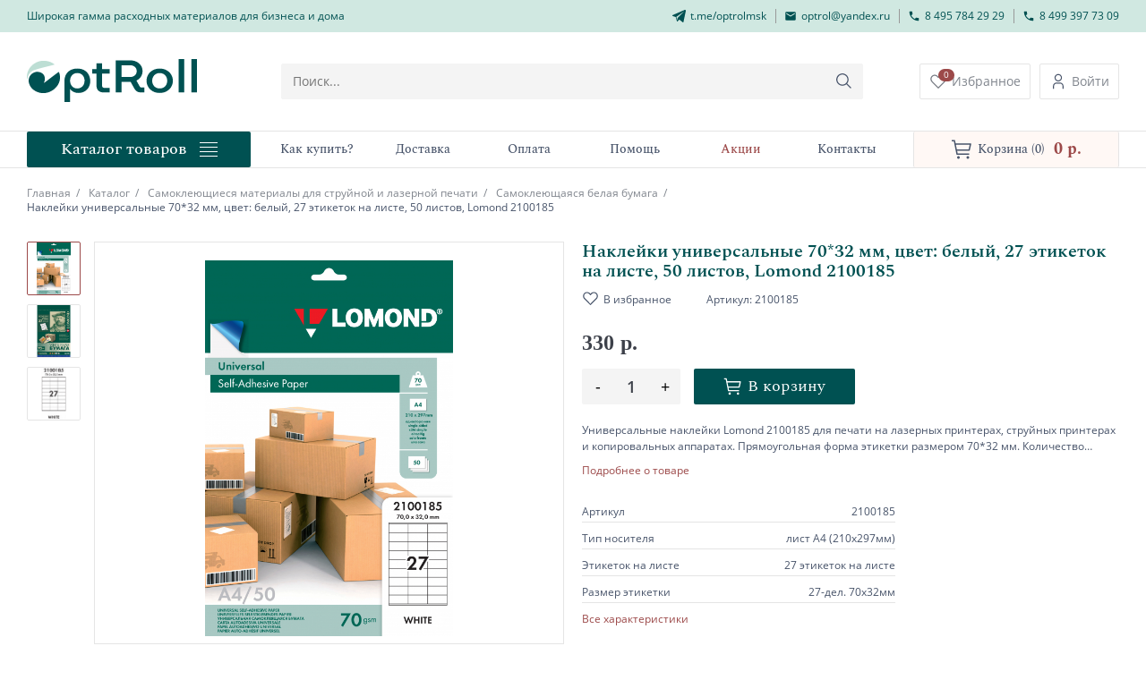

--- FILE ---
content_type: text/html; charset=UTF-8
request_url: https://optrol.ru/market/tovari/nakleiki_universalnye_70_32_mm_tsvet_belyi_27_etiketok_na_liste_50_listov_lomond_2100185/
body_size: 30484
content:
<!DOCTYPE html>
<html xmlns="http://www.w3.org/1999/xhtml" lang="ru">
<head lang="ru">
    <meta charset="utf-8" />
    <title>Наклейки Lomond 2100185 - Купить с доставкой. Выгодная цена, описание, характеристики  | Оптрол</title>
    <base href="https://optrol.ru" />

    <meta name="Description" content="Универсальные наклейки Lomond 2100185 для печати на лазерных принтерах,  струйных принтерах и копировальных аппаратах. Прямоугольная форма этикетки размером 70*32 мм. Количество наклеек на листе 27 штук. Формат листа А4 (210*297 мм), 50 листов в пачке." />
    <meta name="Keywords" content="Печать этикеток, наклейки, стикеры, Lomond 2100185,Lomond" />
    <meta name="robots" content="INDEX,FOLLOW" />
    <meta name='yandex-verification' content='71e067b570defd0a' />
    <meta name="viewport" content="width=device-width, initial-scale=1">
    <link rel="icon" href="/images/reboot/favicons/favicon.svg" sizes="any" type="image/svg+xml"> 
    <link href="/" title="Blog" rel="alternate" type="application/rss+xml" />

    <script type="text/javascript" src="/js/jquery.min.js"></script>
    <script type="text/javascript" src="/js/lazyload.min.js" defer></script>

    <link rel="stylesheet" href="/css/normalize-main-styles.css" type="text/css" />
    <link rel="stylesheet" href="/css/general-styles.css" type="text/css" />
    <link rel="stylesheet" href="/css/header-footer.css" type="text/css" />
    <link rel="stylesheet" href="/css/swiper.min.css" type="text/css" />
    
    <link rel="stylesheet" href="/css/product.css" type="text/css" />
<link rel="stylesheet" href="/css/fancybox.min.css" type="text/css" />
<script type="text/javascript" charset="utf-8" src="/js/fancybox.min.js" ></script>
<script type="text/javascript" charset="utf-8" src="/js/product.js" ></script>

    
    <link rel="stylesheet" href="/css/media-min-400.css" type="text/css" media="(min-width: 400px)" />
    <link rel="stylesheet" href="/css/media-min-480.css" type="text/css" media="(min-width: 480px)" />
    <link rel="stylesheet" href="/css/media-min-600.css" type="text/css" media="(min-width: 600px)" />
    <link rel="stylesheet" href="/css/media-min-768.css" type="text/css" media="(min-width: 768px)" />
    <link rel="stylesheet" href="/css/media-min-1024.css" type="text/css" media="(min-width: 1024px)" />
    <script type="text/javascript" src="/js/swiper.min.js" defer></script>
    <script type="text/javascript" src="/js/swiper-init.js" defer></script>
    <script type="text/javascript" src="/js/global-scripts.js" defer></script>
</head>

<body>
    <header class="header bt-nav-header-parent">
    <div class="desktop-contacts">
        <div class="container">
            <span class="desktop-contacts__title">Широкая гамма расходных материалов для бизнеса и дома</span>
            <ul class="desktop-contacts-list">
                <li class="desktop-contacts-item">
                    <a class="desktop-contacts__link" rel="noreferrer" href="https://t.me/optrolmsk" target="_blank">
                        <svg width="15" height="14" viewBox="0 0 15 14" fill="none" xmlns="http://www.w3.org/2000/svg">
                            <path d="M13.6777 0.0784459L0.302784 5.88368C-0.131779 6.042 -0.0834944 6.72807 0.351069 6.8864L3.731 8.04744L5.08298 12.6916C5.17955 13.0611 5.61411 13.1666 5.85553 12.9027L7.83521 10.8973L11.6014 13.9054C11.8911 14.1165 12.2774 13.9582 12.374 13.5888L14.9814 1.34504C15.1262 0.447869 14.4019 -0.238203 13.6777 0.0784459ZM5.85553 8.94462L5.42097 11.6889L4.45527 7.88912L13.8708 1.13394L5.85553 8.94462Z" fill="#005152"/>
                        </svg>
                        <span class="bg-hover">t.me/optrolmsk</span>
                    </a>
                </li>
                <li class="desktop-contacts-item line">
                    <a class="desktop-contacts__link" href="mailto:optrol@yandex.ru">
                        <svg width="14" height="14" viewBox="0 0 14 14" fill="none" xmlns="http://www.w3.org/2000/svg">
                            <path d="M11.6667 4.66659L7.00002 7.58325L2.33335 4.66659V3.49992L7.00002 6.41659L11.6667 3.49992V4.66659ZM11.6667 2.33325H2.33335C1.68585 2.33325 1.16669 2.85242 1.16669 3.49992V10.4999C1.16669 10.8093 1.2896 11.1061 1.5084 11.3249C1.72719 11.5437 2.02393 11.6666 2.33335 11.6666H11.6667C11.9761 11.6666 12.2729 11.5437 12.4916 11.3249C12.7104 11.1061 12.8334 10.8093 12.8334 10.4999V3.49992C12.8334 2.85242 12.3084 2.33325 11.6667 2.33325Z" fill="#005152"/>
                        </svg>
                        <span class="bg-hover">optrol@yandex.ru</span>
                    </a>
                </li>
                <li class="desktop-contacts-item line">
                    <a class="desktop-contacts__link" href="tel:+74957842929">
                        <svg width="14" height="14" viewBox="0 0 14 14" fill="none" xmlns="http://www.w3.org/2000/svg">
                            <path d="M3.86167 6.29417C4.70167 7.945 6.055 9.29833 7.70583 10.1383L8.98917 8.855C9.1525 8.69167 9.38 8.645 9.58417 8.70917C10.2375 8.925 10.9375 9.04167 11.6667 9.04167C11.8214 9.04167 11.9697 9.10312 12.0791 9.21252C12.1885 9.32192 12.25 9.47029 12.25 9.625V11.6667C12.25 11.8214 12.1885 11.9697 12.0791 12.0791C11.9697 12.1885 11.8214 12.25 11.6667 12.25C9.0366 12.25 6.51426 11.2052 4.65452 9.34548C2.79479 7.48574 1.75 4.9634 1.75 2.33333C1.75 2.17862 1.81146 2.03025 1.92085 1.92085C2.03025 1.81146 2.17862 1.75 2.33333 1.75H4.375C4.52971 1.75 4.67808 1.81146 4.78748 1.92085C4.89687 2.03025 4.95833 2.17862 4.95833 2.33333C4.95833 3.0625 5.075 3.7625 5.29083 4.41583C5.355 4.62 5.30833 4.8475 5.145 5.01083L3.86167 6.29417Z" fill="#005152"/>
                        </svg>
                        <span class="bg-hover">8 495 784 29 29</span>
                    </a>
                    <a class="mobile-contacts__link" href="tel:+74993977309">
                        <svg width="14" height="14" viewBox="0 0 14 14" fill="none" xmlns="http://www.w3.org/2000/svg">
                            <path d="M3.86167 6.29417C4.70167 7.945 6.055 9.29833 7.70583 10.1383L8.98917 8.855C9.1525 8.69167 9.38 8.645 9.58417 8.70917C10.2375 8.925 10.9375 9.04167 11.6667 9.04167C11.8214 9.04167 11.9697 9.10312 12.0791 9.21252C12.1885 9.32192 12.25 9.47029 12.25 9.625V11.6667C12.25 11.8214 12.1885 11.9697 12.0791 12.0791C11.9697 12.1885 11.8214 12.25 11.6667 12.25C9.0366 12.25 6.51426 11.2052 4.65452 9.34548C2.79479 7.48574 1.75 4.9634 1.75 2.33333C1.75 2.17862 1.81146 2.03025 1.92085 1.92085C2.03025 1.81146 2.17862 1.75 2.33333 1.75H4.375C4.52971 1.75 4.67808 1.81146 4.78748 1.92085C4.89687 2.03025 4.95833 2.17862 4.95833 2.33333C4.95833 3.0625 5.075 3.7625 5.29083 4.41583C5.355 4.62 5.30833 4.8475 5.145 5.01083L3.86167 6.29417Z" fill="#005152"/>
                        </svg>
                        <span class="bg-hover">8 499 397 73 09</span>
                    </a>
                </li>
                <li class="desktop-contacts-item line">
                    <a class="desktop-contacts__link" href="tel:+74993977309">
                        <svg width="14" height="14" viewBox="0 0 14 14" fill="none" xmlns="http://www.w3.org/2000/svg">
                            <path d="M3.86167 6.29417C4.70167 7.945 6.055 9.29833 7.70583 10.1383L8.98917 8.855C9.1525 8.69167 9.38 8.645 9.58417 8.70917C10.2375 8.925 10.9375 9.04167 11.6667 9.04167C11.8214 9.04167 11.9697 9.10312 12.0791 9.21252C12.1885 9.32192 12.25 9.47029 12.25 9.625V11.6667C12.25 11.8214 12.1885 11.9697 12.0791 12.0791C11.9697 12.1885 11.8214 12.25 11.6667 12.25C9.0366 12.25 6.51426 11.2052 4.65452 9.34548C2.79479 7.48574 1.75 4.9634 1.75 2.33333C1.75 2.17862 1.81146 2.03025 1.92085 1.92085C2.03025 1.81146 2.17862 1.75 2.33333 1.75H4.375C4.52971 1.75 4.67808 1.81146 4.78748 1.92085C4.89687 2.03025 4.95833 2.17862 4.95833 2.33333C4.95833 3.0625 5.075 3.7625 5.29083 4.41583C5.355 4.62 5.30833 4.8475 5.145 5.01083L3.86167 6.29417Z" fill="#005152"/>
                        </svg>
                        <span class="bg-hover">8 499 397 73 09</span>
                    </a>
                </li>
            </ul>
            <button class="button mobile-open-phone" type="button" aria-label="Кнопка открытия доп. телефона">
                <svg width="19" height="19" viewBox="0 0 19 19" fill="none" xmlns="http://www.w3.org/2000/svg">
                    <path d="M9.38462 3.02588L9.38462 12.5015L13.4231 8.44054L14 8.95416L9 13.9821L4 8.95416L4.57692 8.44054L8.61538 12.5015L8.61538 3.02588L9.38462 3.02588Z" fill="#81868E"/>
                </svg>
            </button>
        </div>
    </div>
    <div class="header-wrapper">
        <div class="container">
            <a class="header-logo" href="/">
                <img src="/images/reboot/logo/header-logo.svg" alt="Логотип"/>
            </a>
            <div class="header-search-wrapper">
                <form id="form-search" action="/market/search/" method="GET" class="search-form header-search-form" role="search">
                    <button type="button" class='button search-close'>
                        <svg width="13" height="13" viewBox="0 0 13 13" fill="none" xmlns="http://www.w3.org/2000/svg">
                            <path d="M7.94002 6.00017L12.8 1.14017C12.9092 1.01264 12.9663 0.848589 12.9598 0.680805C12.9533 0.513021 12.8838 0.353862 12.7651 0.235132C12.6463 0.116403 12.4872 0.0468473 12.3194 0.0403665C12.1516 0.0338857 11.9876 0.0909567 11.86 0.200174L7.00002 5.06017L2.14002 0.193508C2.01249 0.0842899 1.84844 0.0272195 1.68065 0.0337003C1.51287 0.0401811 1.35371 0.109736 1.23498 0.228465C1.11625 0.347195 1.0467 0.506354 1.04022 0.674138C1.03373 0.841922 1.09081 1.00597 1.20002 1.13351L6.06002 6.00017L1.19336 10.8602C1.12357 10.9199 1.06689 10.9935 1.02687 11.0762C0.986857 11.1589 0.96437 11.249 0.960824 11.3408C0.957278 11.4326 0.972748 11.5242 1.00626 11.6097C1.03978 11.6953 1.09062 11.773 1.15559 11.8379C1.22056 11.9029 1.29826 11.9537 1.38381 11.9873C1.46936 12.0208 1.56091 12.0363 1.65273 12.0327C1.74454 12.0292 1.83463 12.0067 1.91734 11.9667C2.00005 11.9266 2.07359 11.87 2.13336 11.8002L7.00002 6.94017L11.86 11.8002C11.9876 11.9094 12.1516 11.9665 12.3194 11.96C12.4872 11.9535 12.6463 11.8839 12.7651 11.7652C12.8838 11.6465 12.9533 11.4873 12.9598 11.3195C12.9663 11.1518 12.9092 10.9877 12.8 10.8602L7.94002 6.00017Z" fill="#9E9E9E"/>
                        </svg>
                    </button>
                    
                     <input id="top-search" type="search" name="search_string" placeholder="Поиск..." class="search-input w100 ui-autocomplete-input">
                     <button type="submit" class="button search-button buy-button-animation" aria-label="Кнопка поиска">
                        <svg width="20" height="20" viewBox="0 0 15 15" fill="none" xmlns="http://www.w3.org/2000/svg">
                            <path d="M13.4211 12.7605L9.89264 9.23206C10.7405 8.21414 11.1634 6.90851 11.0731 5.58678C10.9829 4.26506 10.3866 3.02899 9.40825 2.13573C8.42989 1.24247 7.14481 0.760786 5.82035 0.790881C4.49589 0.820975 3.23402 1.36053 2.29725 2.29731C1.36047 3.23409 0.820914 4.49596 0.79082 5.82042C0.760725 7.14488 1.24241 8.42995 2.13567 9.40831C3.02893 10.3867 4.26499 10.983 5.58672 11.0732C6.90845 11.1634 8.21408 10.7406 9.232 9.8927L12.7604 13.4211L13.4211 12.7605ZM1.74063 5.94565C1.74063 5.11399 1.98725 4.301 2.4493 3.6095C2.91134 2.918 3.56807 2.37904 4.33642 2.06078C5.10478 1.74251 5.95025 1.65924 6.76594 1.82149C7.58162 1.98374 8.33087 2.38422 8.91894 2.9723C9.50702 3.56037 9.9075 4.30962 10.0697 5.1253C10.232 5.94099 10.1487 6.78646 9.83046 7.55482C9.5122 8.32317 8.97324 8.9799 8.28174 9.44194C7.59024 9.90399 6.77725 10.1506 5.94559 10.1506C4.83074 10.1494 3.76192 9.70595 2.9736 8.91764C2.18529 8.12932 1.74187 7.06049 1.74063 5.94565Z" fill="#48546A"/>
                        </svg>
                    </button>
                </form>
            </div>
            <div class="header-buttons-wrapper">
                <button type="button" class="button buy-button-animation button-mobile" aria-label="Кнопка поиска">
                    <svg width="20" height="20" viewBox="0 0 15 15" fill="none" xmlns="http://www.w3.org/2000/svg">
                        <path d="M13.4211 12.7605L9.89264 9.23206C10.7405 8.21414 11.1634 6.90851 11.0731 5.58678C10.9829 4.26506 10.3866 3.02899 9.40825 2.13573C8.42989 1.24247 7.14481 0.760786 5.82035 0.790881C4.49589 0.820975 3.23402 1.36053 2.29725 2.29731C1.36047 3.23409 0.820914 4.49596 0.79082 5.82042C0.760725 7.14488 1.24241 8.42995 2.13567 9.40831C3.02893 10.3867 4.26499 10.983 5.58672 11.0732C6.90845 11.1634 8.21408 10.7406 9.232 9.8927L12.7604 13.4211L13.4211 12.7605ZM1.74063 5.94565C1.74063 5.11399 1.98725 4.301 2.4493 3.6095C2.91134 2.918 3.56807 2.37904 4.33642 2.06078C5.10478 1.74251 5.95025 1.65924 6.76594 1.82149C7.58162 1.98374 8.33087 2.38422 8.91894 2.9723C9.50702 3.56037 9.9075 4.30962 10.0697 5.1253C10.232 5.94099 10.1487 6.78646 9.83046 7.55482C9.5122 8.32317 8.97324 8.9799 8.28174 9.44194C7.59024 9.90399 6.77725 10.1506 5.94559 10.1506C4.83074 10.1494 3.76192 9.70595 2.9736 8.91764C2.18529 8.12932 1.74187 7.06049 1.74063 5.94565Z" fill="#48546A"/>
                    </svg>
                </button>
                
                <button class="button mobile-catalog-btn" type="button" aria-label="Кнопка открытия каталога в мобилке">
                    <svg width="30" height="30" viewBox="0 0 30 30" fill="none" xmlns="http://www.w3.org/2000/svg">
                        <path d="M5 7.5H25V10H5V7.5ZM10 13.75H25V16.25H10V13.75ZM16.25 20H25V22.5H16.25V20Z" fill="#005152"/>
                    </svg>
                </button>
                <a class="button btn-favourite green-hover-button" href="/favourite/">
                    <span class="favourite-count">0</span>
                    <svg width="30" height="30" viewBox="0 0 30 30" fill="none" xmlns="http://www.w3.org/2000/svg">
                        <path d="M21.0468 5.625C21.7294 5.62443 22.4052 5.76012 23.0347 6.02414C23.6641 6.28815 24.2345 6.67517 24.7125 7.1625C25.6972 8.16224 26.2492 9.50921 26.2492 10.9125C26.2492 12.3158 25.6972 13.6628 24.7125 14.6625L15 24.4969L5.28747 14.6625C4.30271 13.6628 3.75071 12.3158 3.75071 10.9125C3.75071 9.50921 4.30271 8.16224 5.28747 7.1625C5.76568 6.67552 6.33614 6.28871 6.96551 6.02465C7.59489 5.7606 8.27057 5.6246 8.9531 5.6246C9.63562 5.6246 10.3113 5.7606 10.9407 6.02465C11.5701 6.28871 12.1405 6.67552 12.6187 7.1625L15 9.6L17.3718 7.18125C17.8483 6.68811 18.4194 6.29612 19.0508 6.02873C19.6822 5.76133 20.3611 5.62402 21.0468 5.625ZM21.0468 3.75C20.1146 3.74921 19.1916 3.93455 18.332 4.29516C17.4723 4.65577 16.6933 5.18438 16.0406 5.85L15 6.9L13.9593 5.85C13.3059 5.18558 12.5267 4.65789 11.6671 4.29768C10.8076 3.93748 9.88503 3.75197 8.9531 3.75197C8.02116 3.75197 7.09855 3.93748 6.23905 4.29768C5.37954 4.65789 4.60033 5.18558 3.94685 5.85C2.61736 7.2034 1.87244 9.02471 1.87244 10.9219C1.87244 12.819 2.61736 14.6404 3.94685 15.9938L15 27.1875L26.0531 15.9938C27.3826 14.6404 28.1275 12.819 28.1275 10.9219C28.1275 9.02471 27.3826 7.2034 26.0531 5.85C25.3998 5.18523 24.6206 4.65717 23.7611 4.29662C22.9016 3.93608 21.9789 3.75026 21.0468 3.75Z" fill="#787C84"/>
                    </svg>
                    <span>Избранное</span>
                </a>
                
            <a class="button btn-client green-hover-button" href="/market/client/">
                <svg width="19" height="20" viewBox="0 0 19 20" fill="none" xmlns="http://www.w3.org/2000/svg">
                    <path d="M9.5 2.875C10.0872 2.875 10.6611 3.04911 11.1494 3.37532C11.6376 3.70153 12.0181 4.16519 12.2428 4.70766C12.4675 5.25013 12.5263 5.84704 12.4117 6.42292C12.2972 6.99881 12.0144 7.52779 11.5992 7.94297C11.184 8.35816 10.6551 8.64091 10.0792 8.75546C9.50329 8.87001 8.90638 8.81121 8.36391 8.58652C7.82144 8.36182 7.35779 7.98131 7.03158 7.4931C6.70537 7.00489 6.53125 6.43091 6.53125 5.84375C6.53125 5.05639 6.84403 4.30128 7.40078 3.74453C7.95753 3.18778 8.71264 2.875 9.5 2.875ZM9.5 1.6875C8.67797 1.6875 7.8744 1.93126 7.19091 2.38795C6.50742 2.84465 5.9747 3.49377 5.66013 4.25322C5.34555 5.01268 5.26324 5.84836 5.42361 6.65459C5.58398 7.46083 5.97983 8.2014 6.56109 8.78266C7.14235 9.36392 7.88292 9.75977 8.68916 9.92014C9.49539 10.0805 10.3311 9.9982 11.0905 9.68362C11.85 9.36905 12.4991 8.83633 12.9558 8.15284C13.4125 7.46935 13.6563 6.66578 13.6563 5.84375C13.6563 4.74144 13.2184 3.68429 12.4389 2.90484C11.6595 2.12539 10.6023 1.6875 9.5 1.6875Z" fill="#48546A"/>
                    <path d="M15.4375 18.3125H14.25V15.3438C14.25 14.9539 14.1732 14.5678 14.024 14.2077C13.8748 13.8475 13.6561 13.5202 13.3805 13.2445C13.1048 12.9689 12.7775 12.7502 12.4173 12.601C12.0572 12.4518 11.6711 12.375 11.2812 12.375H7.71875C6.93139 12.375 6.17628 12.6878 5.61953 13.2445C5.06278 13.8013 4.75 14.5564 4.75 15.3438V18.3125H3.5625V15.3438C3.5625 14.2414 4.00039 13.1843 4.77984 12.4048C5.55929 11.6254 6.61644 11.1875 7.71875 11.1875H11.2812C12.3836 11.1875 13.4407 11.6254 14.2202 12.4048C14.9996 13.1843 15.4375 14.2414 15.4375 15.3438V18.3125Z" fill="#48546A"/>
                </svg>
                <span>Войти</span>
            </a>
        
            </div>
        </div>
    </div>
    <nav class="header-navigation-menu">
        <div class="container">
            <a class="button header-catalog__link bt-nav-header-item" href="/market/">
                <span>Каталог товаров</span>
                <div class="catalog-hover-menu">
                    <span class="catalog-hover-menu-1"></span>
                    <span class="catalog-hover-menu-2"></span>
                    <span class="catalog-hover-menu-3"></span>
                    <span class="catalog-hover-menu-4"></span>
                </div>        
            </a>
            <ul class="header-navigation-list bt-nav-header-list">
                <li class="header-navigation-item bt-nav-header-item">
                    <a class="header-navigation__link" href="/kak_kupit/"><span class="bg-hover">Как купить?</span></a>
                </li>
                <li class="header-navigation-item bt-nav-header-item">
                    <a class="header-navigation__link" href="/delivery/"><span class="bg-hover">Доставка</span></a>
                </li>
                <li class="header-navigation-item bt-nav-header-item">
                    <a class="header-navigation__link" href="/payment/"><span class="bg-hover">Оплата</span></a>
                </li>
                <li class="header-navigation-item bt-nav-header-item">
                    <a class="header-navigation__link" href="/help/"><span class="bg-hover">Помощь</span></a>
                </li>
                <li class="header-navigation-item bt-nav-header-item">
                    <a class="header-navigation__link header-navigation__akcii" href="/market/akcii/"><span class="bg-hover" style="color:#9C4949">Акции</span></a>
                </li>
                <li class="header-navigation-item bt-nav-header-item">
                    <a class="header-navigation__link" href="/kontakty/"><span class="bg-hover">Контакты</span></a>
                </li>
            </ul>
            <a class="button header-basket__link" href="/market/basket/">
    <svg width="24" height="24" viewBox="0 0 24 24" fill="none" xmlns="http://www.w3.org/2000/svg">
        <path d="M7.5 22.5C8.32843 22.5 9 21.8284 9 21C9 20.1716 8.32843 19.5 7.5 19.5C6.67157 19.5 6 20.1716 6 21C6 21.8284 6.67157 22.5 7.5 22.5Z" fill="#48546A"/>
        <path d="M18 22.5C18.8284 22.5 19.5 21.8284 19.5 21C19.5 20.1716 18.8284 19.5 18 19.5C17.1716 19.5 16.5 20.1716 16.5 21C16.5 21.8284 17.1716 22.5 18 22.5Z" fill="#48546A"/>
        <path d="M21 5.24991H4.365L3.75 2.09991C3.71494 1.92795 3.62068 1.77374 3.48364 1.6641C3.3466 1.55447 3.17546 1.49637 3 1.49991H0V2.99991H2.385L5.25 17.3999C5.28506 17.5719 5.37932 17.7261 5.51636 17.8357C5.6534 17.9453 5.82454 18.0034 6 17.9999H19.5V16.4999H6.615L6 13.4999H19.5C19.6734 13.5041 19.8429 13.4482 19.9796 13.3415C20.1163 13.2348 20.2119 13.0841 20.25 12.9149L21.75 6.16491C21.7751 6.05363 21.7745 5.93808 21.7483 5.82706C21.722 5.71604 21.6708 5.61247 21.5985 5.52424C21.5261 5.436 21.4347 5.36543 21.3309 5.3179C21.2272 5.27036 21.114 5.24711 21 5.24991ZM18.9 11.9999H5.715L4.665 6.74991H20.0625L18.9 11.9999Z" fill="#48546A"/>
    </svg>
    <p class="header-basket-text">
                        <span class="header-basket__name">Корзина</span>
                        <span class="header-bastet__total">(0)</span>
                   </p>
                   <span class="header-basket__sum">0 p.</span>
                   </a>
        </div>
    </nav>
    <div class="tablet-aside">
        <div class="tablet-aside-bg"></div>
        <div class="tablet-aside-menu">
            <button class="button tablet-aside-close" type="button" aria-label="Кнопка закрытия бокового меню">
                <svg width="35" height="35" viewBox="0 0 35 35" fill="none" xmlns="http://www.w3.org/2000/svg">
                    <path d="M28 9.75L26.25 8L18 16.25L9.75 8L8 9.75L16.25 18L8 26.25L9.75 28L18 19.75L26.25 28L28 26.25L19.75 18L28 9.75Z" fill="black"/>
                </svg>
            </button>
            <div class="tablet-aside-wrap"></div>
        </div>
    </div>
</header>
<button class="fixed-to-top" type="button" aria-label="Кнопка скролла вверх">
    <svg width="28" height="28" viewBox="0 0 28 28" fill="none" xmlns="http://www.w3.org/2000/svg">
        <path fill-rule="evenodd" clip-rule="evenodd" d="M14 26.25C13.7679 26.25 13.5454 26.1578 13.3813 25.9937C13.2172 25.8296 13.125 25.6071 13.125 25.375L13.125 4.73725L7.61949 10.2445C7.45519 10.4088 7.23235 10.5011 6.99999 10.5011C6.76763 10.5011 6.54479 10.4088 6.38049 10.2445C6.21619 10.0802 6.12389 9.85736 6.12389 9.625C6.12389 9.39264 6.21619 9.1698 6.38049 9.0055L13.3805 2.0055C13.4618 1.92402 13.5583 1.85937 13.6646 1.81525C13.7709 1.77114 13.8849 1.74844 14 1.74844C14.1151 1.74844 14.229 1.77114 14.3354 1.81525C14.4417 1.85937 14.5382 1.92402 14.6195 2.0055L21.6195 9.0055C21.7838 9.1698 21.8761 9.39264 21.8761 9.625C21.8761 9.85736 21.7838 10.0802 21.6195 10.2445C21.4552 10.4088 21.2324 10.5011 21 10.5011C20.7676 10.5011 20.5448 10.4088 20.3805 10.2445L14.875 4.73725L14.875 25.375C14.875 25.6071 14.7828 25.8296 14.6187 25.9937C14.4546 26.1578 14.2321 26.25 14 26.25V26.25Z" fill="#D0E8E1"></path>
    </svg>
</button><main class="main main-product">
    <div class="container">
        <div class="catalog-popup">
            <div class="catalog-fixed">
                <nav class="section-aside-menu">
                    <ul class="hide-menu bt-nav-add-list level_1 active"><li class="bt-nav-add-item level_1 active"><a href="/market/samokleushhayasya_bumaga/">Самоклеющиеся материалы для струйной и лазерной печати</a><ul class="hide-menu bt-nav-add-list level_2 active"><li class="bt-nav-add-item level_2 active"><a href="/market/samokleushhayasya_bumaga/samokleushhayasya_belaya_bumaga/">Самоклеющаяся белая бумага</a></li><li class="bt-nav-add-item level_2"><a href="/market/samokleushhayasya_bumaga/samokleushhayasya_tsvetnaya_bumaga/">Самоклеющаяся цветная бумага</a></li><li class="bt-nav-add-item level_2"><a href="/market/samokleushhayasya_bumaga/samokleushhayasya_fotobumaga/">Самоклеющаяся фотобумага Premium</a></li><li class="bt-nav-add-item level_2"><a href="/market/samokleushhayasya_bumaga/materialy_dlya_pechati_zoloto_serebro/">Материалы золото и серебро</a></li><li class="bt-nav-add-item level_2"><a href="/market/samokleushhayasya_bumaga/samokleushhayasya_rulonnaya_bumaga_i_plenka/">Рулонные самоклеющиеся материалы</a></li><li class="bt-nav-add-item level_2"><a href="/market/samokleushhayasya_bumaga/samokleushhiesya_plenki/">Самоклеющаяся пленка в листах</a></li><li class="bt-nav-add-item level_2"><a href="/market/samokleushhayasya_bumaga/nakleiki_dlya_papok/">Наклейки для папок</a></li><li class="bt-nav-add-item level_2"><a href="/market/samokleushhayasya_bumaga/nakleiki_kruglye/">Наклейки круглые</a></li><li class="bt-nav-add-item level_2"><a href="/market/samokleushhayasya_bumaga/nakleiki_pochtovye/">Наклейки почтовые</a></li><li class="bt-nav-add-item level_2"><a href="/market/samokleushhayasya_bumaga/nakleiki_magnitnye/">Наклейки магнитные</a></li></ul></li><li class="bt-nav-add-item level_1"><a href="/market/shirokoformatnye_roliki/">Рулонная фотобумага. Все виды, форматы и размеры</a><ul class="hide-menu bt-nav-add-list level_2"><li class="bt-nav-add-item level_2"><a href="/market/shirokoformatnye_roliki/rulonnaya_bumaga_bez_pokrytiya/">Инженерная бумага</a></li><li class="bt-nav-add-item level_2"><a href="/market/shirokoformatnye_roliki/matovaya_rulonnaya_bumaga/">Матовая бумага</a></li><li class="bt-nav-add-item level_2"><a href="/market/shirokoformatnye_roliki/glyantsevaya_rulonnaya_bumaga/">Глянцевая бумага</a></li><li class="bt-nav-add-item level_2"><a href="/market/shirokoformatnye_roliki/mikroporistaya_rulonnaya_bumaga/">Атласная (Satin) бумага</a></li><li class="bt-nav-add-item level_2"><a href="/market/shirokoformatnye_roliki/superglyantsevaya_rulonnaya_bumaga/">Суперглянцевая бумага (Super Glossy)</a></li><li class="bt-nav-add-item level_2"><a href="/market/shirokoformatnye_roliki/poluglyantsevaya_rulonnaya_bumaga/">Полуглянцевая бумага (Semi Glossy)</a></li><li class="bt-nav-add-item level_2"><a href="/market/shirokoformatnye_roliki/rulonnaya_fotobumaga/">Бумага для фотокниг</a></li><li class="bt-nav-add-item level_2"><a href="/market/shirokoformatnye_roliki/plenka_rulonnaya_dlya_pechati/">Пленка для печати</a></li><li class="bt-nav-add-item level_2"><a href="/market/shirokoformatnye_roliki/sublimatsionnaya_rulonnaya_bumaga/">Сублимационная бумага</a></li><li class="bt-nav-add-item level_2"><a href="/market/shirokoformatnye_roliki/hudozhestvennaya_rulonnaya_bumaga/">Художественная бумага</a></li><li class="bt-nav-add-item level_2"><a href="/market/shirokoformatnye_roliki/solventnaya_rulonnaya_bumaga/">Сольвентная бумага</a></li><li class="bt-nav-add-item level_2"><a href="/market/shirokoformatnye_roliki/upakovochnaya_bumaga/">Упаковочная бумага</a></li><li class="bt-nav-add-item level_2"><a href="/market/shirokoformatnye_roliki/kalka_rulonnaya/">Калька</a></li></ul></li><li class="bt-nav-add-item level_1"><a href="/market/plenka_dlya_pechati_pet_film/">Пленка для печати на струйных и лазерных принтерах</a><ul class="hide-menu bt-nav-add-list level_2"><li class="bt-nav-add-item level_2"><a href="/market/plenka_dlya_pechati_pet_film/plenka_dlya_lazernoi_pechati/">Пленка для лазерной печати</a></li><li class="bt-nav-add-item level_2"><a href="/market/plenka_dlya_pechati_pet_film/plenka_dlya_struinoi_pechati/">Пленка для струйной печати</a></li><li class="bt-nav-add-item level_2"><a href="/market/plenka_dlya_pechati_pet_film/samokleushhayasya_plenka/">Самоклеющаяся пленка</a></li><li class="bt-nav-add-item level_2"><a href="/market/plenka_dlya_pechati_pet_film/adresnye_nakleiki_security/">Адресные наклейки Security</a></li></ul></li><li class="bt-nav-add-item level_1"><a href="/market/chekovaya_lenta_dlya_kassy/">Чековая кассовая лента. Ценники</a><ul class="hide-menu bt-nav-add-list level_2"><li class="bt-nav-add-item level_2"><a href="/market/chekovaya_lenta_dlya_kassy/termolenta/">Термолента 57мм, 80мм</a></li><li class="bt-nav-add-item level_2"><a href="/market/chekovaya_lenta_dlya_kassy/termoetiketki_dlya_vesov/">Термоэтикетки для весов</a></li></ul></li><li class="bt-nav-add-item level_1"><a href="/market/resheniya_dlya_pechati_etiketok/">Рулонные этикетки</a><ul class="hide-menu bt-nav-add-list level_2"><li class="bt-nav-add-item level_2"><a href="/market/resheniya_dlya_pechati_etiketok/termoetiketki/">Термоэтикетки</a></li><li class="bt-nav-add-item level_2"><a href="/market/resheniya_dlya_pechati_etiketok/etiket_lenta/">Этикет-лента</a></li><li class="bt-nav-add-item level_2"><a href="/market/resheniya_dlya_pechati_etiketok/rulonnye_etiketki/">Рулонные этикетки</a></li><li class="bt-nav-add-item level_2"><a href="/market/resheniya_dlya_pechati_etiketok/printery_pechati_etiketok/">Принтеры печати этикеток</a></li><li class="bt-nav-add-item level_2"><a href="/market/resheniya_dlya_pechati_etiketok/kartridzhi_printerov_etiketok/">Картриджи принтеров этикеток</a></li><li class="bt-nav-add-item level_2"><a href="/market/resheniya_dlya_pechati_etiketok/ribbony_dlya_pechati/">Риббоны (красящая лента)</a></li></ul></li><li class="bt-nav-add-item level_1"><a href="/market/chernila_dlya_printera/">Чернила для принтеров Epson. Canon. HP</a><ul class="hide-menu bt-nav-add-list level_2"><li class="bt-nav-add-item level_2"><a href="/market/chernila_dlya_printera/sublimatsionnye_chernila/">Сублимационные чернила</a></li><li class="bt-nav-add-item level_2"><a href="/market/chernila_dlya_printera/chernila_dlya_epson/">Чернила для Epson</a><ul class="hide-menu bt-nav-add-list level_3"><li class="bt-nav-add-item level_3"><a href="/market/chernila_dlya_printera/chernila_dlya_epson/chernila_le07_lomond/">Чернила сери LE07 водорастворимые для Epson</a></li><li class="bt-nav-add-item level_3"><a href="/market/chernila_dlya_printera/chernila_dlya_epson/chernila_lomond_le08/">Чернила серии LE08 водорастворимые для Epson</a></li><li class="bt-nav-add-item level_3"><a href="/market/chernila_dlya_printera/chernila_dlya_epson/chernila_lomond_le09/">Чернила серии LE09 пигментные для Epson</a></li><li class="bt-nav-add-item level_3"><a href="/market/chernila_dlya_printera/chernila_dlya_epson/chernila_lomond_le10/">Чернила серии LE10 пигментные для Epson</a></li><li class="bt-nav-add-item level_3"><a href="/market/chernila_dlya_printera/chernila_dlya_epson/epson_chernila_dlya_snpch/">Чернила Epson для СНПЧ</a></li></ul></li><li class="bt-nav-add-item level_2"><a href="/market/chernila_dlya_printera/chernila_dlya_hp/">Чернила для HP</a><ul class="hide-menu bt-nav-add-list level_3"><li class="bt-nav-add-item level_3"><a href="/market/chernila_dlya_printera/chernila_dlya_hp/chernila_lomond_lh04_pigment/">Чернила lomond LH04 pigment</a></li><li class="bt-nav-add-item level_3"><a href="/market/chernila_dlya_printera/chernila_dlya_hp/chernila_lomond_lh05_dye/">Чернила Lomond LH05 dye</a></li><li class="bt-nav-add-item level_3"><a href="/market/chernila_dlya_printera/chernila_dlya_hp/chernila_lomond_lh10_pigment/">Чернила lomond LH10 pigment</a></li><li class="bt-nav-add-item level_3"><a href="/market/chernila_dlya_printera/chernila_dlya_hp/chernila_lomond_lh100_101/">Чернила lomond LH100/101</a></li><li class="bt-nav-add-item level_3"><a href="/market/chernila_dlya_printera/chernila_dlya_hp/chernila_lomond_lh102/">Чернила lomond LH102</a></li><li class="bt-nav-add-item level_3"><a href="/market/chernila_dlya_printera/chernila_dlya_hp/chernila_lomond_lh103_lh104/">Чернила lomond LH103/LH104</a></li></ul></li><li class="bt-nav-add-item level_2"><a href="/market/chernila_dlya_printera/chernila_dlya_canon/">Чернила для Canon</a><ul class="hide-menu bt-nav-add-list level_3"><li class="bt-nav-add-item level_3"><a href="/market/chernila_dlya_printera/chernila_dlya_canon/chernila_lomond_lc20_pigment/">Чернила LC20 pigment для Canon IPF-6400s/8400s/9400s</a></li><li class="bt-nav-add-item level_3"><a href="/market/chernila_dlya_printera/chernila_dlya_canon/chernila_lomond_lc13/">Чернила LC13 для Canon PG-210C/510C/512C/ 810C</a></li><li class="bt-nav-add-item level_3"><a href="/market/chernila_dlya_printera/chernila_dlya_canon/chernila_dlya_canon_1000_ml/">Чернила для Canon 1000 мл</a></li><li class="bt-nav-add-item level_3"><a href="/market/chernila_dlya_printera/chernila_dlya_canon/chernila_lomond_lc11_dye/">Чернила LC11 dye для Canon CLI-221/426/521/821, CBI-321</a></li><li class="bt-nav-add-item level_3"><a href="/market/chernila_dlya_printera/chernila_dlya_canon/chernila_lomond_lc12_pigment/">Чернила LC12 pigment для Canon PGI-220/425/520/820</a></li></ul></li></ul></li><li class="bt-nav-add-item level_1"><a href="/market/fotobumaga_dlya_pechati/">Бумага для струйной печати</a><ul class="hide-menu bt-nav-add-list level_2"><li class="bt-nav-add-item level_2"><a href="/market/fotobumaga_dlya_pechati/fotobumaga_glyantsevaya/">Фотобумага Глянцевая</a></li><li class="bt-nav-add-item level_2"><a href="/market/fotobumaga_dlya_pechati/fotobumaga_matovaya/">Фотобумага Матовая</a></li><li class="bt-nav-add-item level_2"><a href="/market/fotobumaga_dlya_pechati/fotobumaga_premium/">Фотобумага Премиум</a></li><li class="bt-nav-add-item level_2"><a href="/market/fotobumaga_dlya_pechati/format_a3_297h420mm/">Формат А3 (297х420мм)</a></li><li class="bt-nav-add-item level_2"><a href="/market/fotobumaga_dlya_pechati/format_a3_329h483mm/">Формат А3+ (329х483мм)</a></li><li class="bt-nav-add-item level_2"><a href="/market/fotobumaga_dlya_pechati/format_a5_148h210mm/">Формат А5 (148х210мм)</a></li><li class="bt-nav-add-item level_2"><a href="/market/fotobumaga_dlya_pechati/format_a6_105h148mm/">Формат А6 (100х150мм)</a></li><li class="bt-nav-add-item level_2"><a href="/market/fotobumaga_dlya_pechati/dvuhstoronnyaya_bumaga/">Двухсторонняя бумага</a></li><li class="bt-nav-add-item level_2"><a href="/market/fotobumaga_dlya_pechati/nakleiki_dlya_struinoi_pechati/">Наклейки для струйной печати</a></li><li class="bt-nav-add-item level_2"><a href="/market/fotobumaga_dlya_pechati/plenki_dlya_struinoi_pechati/">Пленки для струйной печати</a></li></ul></li><li class="bt-nav-add-item level_1"><a href="/market/bumaga_dlya_lazernoi_pechati/">Бумага для лазерной печати</a><ul class="hide-menu bt-nav-add-list level_2"><li class="bt-nav-add-item level_2"><a href="/market/bumaga_dlya_lazernoi_pechati/glyantsevaya_lazernaya_bumaga/">Глянцевая лазерная бумага</a></li><li class="bt-nav-add-item level_2"><a href="/market/bumaga_dlya_lazernoi_pechati/matovaya_lazernaya_bumaga/">Матовая лазерная бумага</a></li><li class="bt-nav-add-item level_2"><a href="/market/bumaga_dlya_lazernoi_pechati/plenki_dlya_lazernoi_pechati/">Пленка для лазерной печати</a></li><li class="bt-nav-add-item level_2"><a href="/market/bumaga_dlya_lazernoi_pechati/nakleiki_dlya_lazernoi_pechati/">Самоклеющаяся лазерная бумага</a></li><li class="bt-nav-add-item level_2"><a href="/market/bumaga_dlya_lazernoi_pechati/shelkovisto_matovaya_lazernaya_bumaga/">Шелковисто-матовая лазерная бумага</a></li></ul></li><li class="bt-nav-add-item level_1"><a href="/market/ekonomichnaya_upakovka/">Выгодная упаковка - Эконом</a><ul class="hide-menu bt-nav-add-list level_2"><li class="bt-nav-add-item level_2"><a href="/market/ekonomichnaya_upakovka/ekonomichnaya_upakovka_nakleek/">Выгодная упаковка самоклеющейся бумаги</a></li><li class="bt-nav-add-item level_2"><a href="/market/ekonomichnaya_upakovka/ekonomichnaya_upakovka_fotobumagi/">Выгодная упаковка фотобумаги</a></li><li class="bt-nav-add-item level_2"><a href="/market/ekonomichnaya_upakovka/rulonnaya_bumaga_nestandartnoi_namotki/">Рулонная бумага нестандартной намотки</a></li></ul></li><li class="bt-nav-add-item level_1"><a href="/market/sublimatsionnye_materialy/">Сублимационные материалы. Бумага, чернила, заготовки.</a><ul class="hide-menu bt-nav-add-list level_2"><li class="bt-nav-add-item level_2"><a href="/market/sublimatsionnye_materialy/sublimatsionnaya_bumaga/">Сублимационная бумага</a></li><li class="bt-nav-add-item level_2"><a href="/market/sublimatsionnye_materialy/kruzhki_sublimatsionnye/">Кружки сублимационные</a></li></ul></li><li class="bt-nav-add-item level_1"><a href="/market/fakturnaya_bumaga/">Фактурная бумага для фотопечати</a><ul class="hide-menu bt-nav-add-list level_2"><li class="bt-nav-add-item level_2"><a href="/market/fakturnaya_bumaga/seriya_canvas_holst/">Серия Canvas (Холст)</a></li><li class="bt-nav-add-item level_2"><a href="/market/fakturnaya_bumaga/seriya_gallery/">Серия Gallery</a></li><li class="bt-nav-add-item level_2"><a href="/market/fakturnaya_bumaga/seriya_design_s_tisneniem/">Серия Design (с тиснением)</a></li><li class="bt-nav-add-item level_2"><a href="/market/fakturnaya_bumaga/geli_i_laki_akrilovye/">Гели и лаки акриловые</a></li></ul></li><li class="bt-nav-add-item level_1"><a href="/market/kartridzhi_sovmestimye/">Картриджи</a><ul class="hide-menu bt-nav-add-list level_2"><li class="bt-nav-add-item level_2"><a href="/market/kartridzhi_sovmestimye/kartridzhi_kassovye/">Картриджи кассовые</a></li><li class="bt-nav-add-item level_2"><a href="/market/kartridzhi_sovmestimye/kartridzhi_lazernye_analog_brother/">Картриджи лазерные Brother</a></li><li class="bt-nav-add-item level_2"><a href="/market/kartridzhi_sovmestimye/kartridzhi_lazernye_analog_hp_canon/">Картриджи лазерные HP</a></li><li class="bt-nav-add-item level_2"><a href="/market/kartridzhi_sovmestimye/kartridzhi_lazernye_canon/">Картриджи лазерные Canon</a></li><li class="bt-nav-add-item level_2"><a href="/market/kartridzhi_sovmestimye/kartridzhi_lazernye_analog_samsung/">Картриджи лазерные Samsung</a></li><li class="bt-nav-add-item level_2"><a href="/market/kartridzhi_sovmestimye/krasyashhaya_lenta/">Красящая лента</a></li></ul></li><li class="bt-nav-add-item level_1"><a href="/market/kantselyarskie_tovary/">Канцелярские товары</a><ul class="hide-menu bt-nav-add-list level_2"><li class="bt-nav-add-item level_2"><a href="/market/kantselyarskie_tovary/papki_faily_arhivy/">Папки, файлы, архивы</a></li><li class="bt-nav-add-item level_2"><a href="/market/kantselyarskie_tovary/materialy_dlya_upakovki/">Материалы для упаковки</a><ul class="hide-menu bt-nav-add-list level_3"><li class="bt-nav-add-item level_3"><a href="/market/kantselyarskie_tovary/materialy_dlya_upakovki/kleikaya_lenta_upakovochnaya/">Клейкая лента упаковочная</a></li><li class="bt-nav-add-item level_3"><a href="/market/kantselyarskie_tovary/materialy_dlya_upakovki/korob_arhivnyi/">Короб архивный</a></li></ul></li><li class="bt-nav-add-item level_2"><a href="/market/kantselyarskie_tovary/konverty_pochtovye/">Конверты почтовые</a><ul class="hide-menu bt-nav-add-list level_3"><li class="bt-nav-add-item level_3"><a href="/market/kantselyarskie_tovary/konverty_pochtovye/konverty_pochtovye_polietilenovye/">Конверты почтовые полиэтиленовые</a></li><li class="bt-nav-add-item level_3"><a href="/market/kantselyarskie_tovary/konverty_pochtovye/konverty_bumazhnye/">Конверты бумажные</a></li></ul></li><li class="bt-nav-add-item level_2"><a href="/market/kantselyarskie_tovary/pochtovaya_seriya/">Почтовая серия - готовые решения</a></li></ul></li><li class="bt-nav-add-item level_1"><a href="/market/bumaga_ofisnaya_dlya_pechati/">Бумага офисная</a><ul class="hide-menu bt-nav-add-list level_2"><li class="bt-nav-add-item level_2"><a href="/market/bumaga_ofisnaya_dlya_pechati/bumaga_dlya_faksa/">Бумага для факса</a></li><li class="bt-nav-add-item level_2"><a href="/market/bumaga_ofisnaya_dlya_pechati/ofisnaya_bumaga/">Офисная бумага</a></li><li class="bt-nav-add-item level_2"><a href="/market/bumaga_ofisnaya_dlya_pechati/tsvetnaya_bumaga/">Цветная бумага</a></li></ul></li><li class="bt-nav-add-item level_1"><a href="/market/materialy_dlya_perepleta_i_broshurovki/">Материалы для переплета. Пружины, обложки, картон</a><ul class="hide-menu bt-nav-add-list level_2"><li class="bt-nav-add-item level_2"><a href="/market/materialy_dlya_perepleta_i_broshurovki/oblozhki_pruzhiny/">Пружины для переплета</a></li><li class="bt-nav-add-item level_2"><a href="/market/materialy_dlya_perepleta_i_broshurovki/oblozhki_dlya_perepleta/">Обложки для переплета</a></li><li class="bt-nav-add-item level_2"><a href="/market/materialy_dlya_perepleta_i_broshurovki/zagotovki_pod_kalendari/">Заготовки под календари</a></li><li class="bt-nav-add-item level_2"><a href="/market/materialy_dlya_perepleta_i_broshurovki/karton_perepletnyi/">Картон переплетный</a></li><li class="bt-nav-add-item level_2"><a href="/market/materialy_dlya_perepleta_i_broshurovki/nabor_dlya_broshurovki/">Набор для брошюровки</a></li></ul></li><li class="bt-nav-add-item level_1"><a href="/market/ofisnoe_oborudovanie/">Офисное оборудование</a><ul class="hide-menu bt-nav-add-list level_2"><li class="bt-nav-add-item level_2"><a href="/market/ofisnoe_oborudovanie/rezaki_bumagi/">Резаки бумаги</a></li><li class="bt-nav-add-item level_2"><a href="/market/ofisnoe_oborudovanie/laminatory/">Ламинаторы</a></li><li class="bt-nav-add-item level_2"><a href="/market/ofisnoe_oborudovanie/broshurovshhiki/">Брошюровщики</a></li><li class="bt-nav-add-item level_2"><a href="/market/ofisnoe_oborudovanie/plenka_dlya_laminirovaniya/">Пленка для ламинирования</a></li></ul></li><li class="bt-nav-add-item level_1"><a href="/market/podarki_i_fotosuveniry/">Творческие подарки</a><ul class="hide-menu bt-nav-add-list level_2"><li class="bt-nav-add-item level_2"><a href="/market/podarki_i_fotosuveniry/golograficheskaya_fotobumaga/">Голографическая бумага</a></li><li class="bt-nav-add-item level_2"><a href="/market/podarki_i_fotosuveniry/nakleiki_dlya_dizaina_skin/">Наклейки для дизайна Skin</a></li><li class="bt-nav-add-item level_2"><a href="/market/podarki_i_fotosuveniry/pechat_na_vozdushnyh_sharah/">Печать на воздушных шарах</a></li><li class="bt-nav-add-item level_2"><a href="/market/podarki_i_fotosuveniry/fotoalbomy/">Фотоальбомы</a></li><li class="bt-nav-add-item level_2"><a href="/market/podarki_i_fotosuveniry/magnitnaya_bumaga/">Магнитная бумага</a></li><li class="bt-nav-add-item level_2"><a href="/market/podarki_i_fotosuveniry/materialy_dlya_tvorchestva/">Трансферные материалы</a></li><li class="bt-nav-add-item level_2"><a href="/market/podarki_i_fotosuveniry/suvenirnaya_kruzhka/">Сувенирная кружка</a><ul class="hide-menu bt-nav-add-list level_3"><li class="bt-nav-add-item level_3"><a href="/market/podarki_i_fotosuveniry/suvenirnaya_kruzhka/kruzhki_prikolnye/">Кружки прикольные</a></li><li class="bt-nav-add-item level_3"><a href="/market/podarki_i_fotosuveniry/suvenirnaya_kruzhka/kruzhki_na_23_fevralya/">Кружки на 23 февраля</a></li><li class="bt-nav-add-item level_3"><a href="/market/podarki_i_fotosuveniry/suvenirnaya_kruzhka/kruzhki_na_novyi_god/">Кружки на Новый год</a></li><li class="bt-nav-add-item level_3"><a href="/market/podarki_i_fotosuveniry/suvenirnaya_kruzhka/kruzhki_anime/">Кружки аниме</a></li><li class="bt-nav-add-item level_3"><a href="/market/podarki_i_fotosuveniry/suvenirnaya_kruzhka/kruzhki_serialy/">Кружки сериалы</a></li></ul></li><li class="bt-nav-add-item level_2"><a href="/market/podarki_i_fotosuveniry/shar_vodyanoi_s_vashim_foto/">Шар водяной с Вашим фото</a></li><li class="bt-nav-add-item level_2"><a href="/market/podarki_i_fotosuveniry/globusy/">Глобусы</a></li></ul></li></ul>
                    <div class="aside-pull-out-block">
                        <div class="first-aside-pull-out-list"></div>
                        <div class="second-aside-pull-out-list"></div>
                    </div>
                </nav>
            </div>    
        </div>
    </div>
    <div class="container market-breadcrumbs">
        <div class="breadcrumbs" itemscope itemtype="http://schema.org/BreadcrumbList"><span itemprop="itemListElement" itemscope
                                    itemtype="http://schema.org/ListItem"><a itemprop="item" href="/" rel="nofollow" title="Главная">Главная</a></span> / <span itemprop="itemListElement" itemscope
                                    itemtype="http://schema.org/ListItem"><a itemprop="item" href="/market/" title="Каталог">Каталог</a></span> / <span itemprop="itemListElement" itemscope
                                    itemtype="http://schema.org/ListItem"><a itemprop="item" href="/market/samokleushhayasya_bumaga/" title="Самоклеющиеся материалы для струйной и лазерной печати">Самоклеющиеся материалы для струйной и лазерной печати</a></span> / <span itemprop="itemListElement" itemscope
                                    itemtype="http://schema.org/ListItem"><a itemprop="item" href="/market/samokleushhayasya_bumaga/samokleushhayasya_belaya_bumaga/" title="Самоклеющаяся белая бумага">Самоклеющаяся белая бумага</a></span> / <span itemprop="itemListElement" itemscope
                            itemtype="http://schema.org/ListItem"><span itemprop="item">Наклейки универсальные 70*32 мм, цвет: белый, 27 этикеток на листе, 50 листов, Lomond  2100185</span></span></div>
    </div>
    <section class="good">
    <div class="container">
        <div class="good-gallery bt-product-gallery">

            <div class="good-gallery-for swiper-gallery-for">
                <div class="swiper-wrapper">
                    
                    
                    <figure class="swiper-slide">
    <a href="/pictures/good_id3217/pic_namede81c489a71925fe6344b07186e68011.jpg" data-fancybox="gallery">
        <img src="/pictures/width500/good_id3217/pic_namede81c489a71925fe6344b07186e68011.jpg" alt="Наклейки универсальные 70*32 мм, цвет: белый, 27 этикеток на листе, 50 листов, Lomond  2100185" width="500"  />
    </a>
</figure><figure class="swiper-slide">
    <a href="/pictures/good_id3217/pic_namebed9828a6a84ecd932c664f9d50b9fa2.jpg" data-fancybox="gallery">
        <img src="/pictures/width500/good_id3217/pic_namebed9828a6a84ecd932c664f9d50b9fa2.jpg" alt="Наклейки универсальные 70*32 мм, цвет: белый, 27 этикеток на листе, 50 листов, Lomond  2100185" width="500"  />
    </a>
</figure><figure class="swiper-slide">
    <a href="/pictures/good_id3217/pic_named8aa8337249324d6e07431c9be0a3719.jpg" data-fancybox="gallery">
        <img src="/pictures/width500/good_id3217/pic_named8aa8337249324d6e07431c9be0a3719.jpg" alt="2100185.jpg" width="500"  />
    </a>
</figure>
                </div>
            </div>
            <div class="good-gallery-nav swiper-gallery-nav">
                <button class="p-prev swiper-button-prev grey-hover-border"></button>
                <button class="p-next swiper-button-next grey-hover-border"></button>
                <div class="swiper-wrapper">
                    <figure class="swiper-slide">
    <a href="/pictures/good_id3217/pic_namede81c489a71925fe6344b07186e68011.jpg" data-fancybox="gallery">
        <img src="/pictures/width500/good_id3217/pic_namede81c489a71925fe6344b07186e68011.jpg" alt="Наклейки универсальные 70*32 мм, цвет: белый, 27 этикеток на листе, 50 листов, Lomond  2100185" width="500"  />
    </a>
</figure><figure class="swiper-slide">
    <a href="/pictures/good_id3217/pic_namebed9828a6a84ecd932c664f9d50b9fa2.jpg" data-fancybox="gallery">
        <img src="/pictures/width500/good_id3217/pic_namebed9828a6a84ecd932c664f9d50b9fa2.jpg" alt="Наклейки универсальные 70*32 мм, цвет: белый, 27 этикеток на листе, 50 листов, Lomond  2100185" width="500"  />
    </a>
</figure><figure class="swiper-slide">
    <a href="/pictures/good_id3217/pic_named8aa8337249324d6e07431c9be0a3719.jpg" data-fancybox="gallery">
        <img src="/pictures/width500/good_id3217/pic_named8aa8337249324d6e07431c9be0a3719.jpg" alt="2100185.jpg" width="500"  />
    </a>
</figure>
                </div>
            </div>
        </div>
        <div class="good-info">
            <h1 class="good__title bt-product__title">Наклейки универсальные 70*32 мм, цвет: белый, 27 этикеток на листе, 50 листов, Lomond  2100185</h1>
            <button name="button" type="button" class="button to-favourite__btn " good_id=3217>
                <svg width="19" height="19" viewBox="0 0 19 19" fill="none" xmlns="http://www.w3.org/2000/svg">
                    <path d="M13.3297 3.5625C13.762 3.56214 14.19 3.64808 14.5886 3.81529C14.9873 3.9825 15.3486 4.22761 15.6512 4.53625C16.2749 5.16942 16.6245 6.0225 16.6245 6.91125C16.6245 7.8 16.2749 8.65309 15.6512 9.28625L9.49999 15.5147L3.34874 9.28625C2.72506 8.65309 2.37546 7.8 2.37546 6.91125C2.37546 6.0225 2.72506 5.16942 3.34874 4.53625C3.65161 4.22783 4.0129 3.98285 4.4115 3.81561C4.81011 3.64838 5.23804 3.56225 5.6703 3.56225C6.10257 3.56225 6.5305 3.64838 6.92911 3.81561C7.32771 3.98285 7.689 4.22783 7.99187 4.53625L9.49999 6.08L11.0022 4.54813C11.3039 4.2358 11.6656 3.98754 12.0655 3.81819C12.4654 3.64884 12.8954 3.56188 13.3297 3.5625ZM13.3297 2.375C12.7393 2.3745 12.1547 2.49188 11.6102 2.72027C11.0658 2.94865 10.5724 3.28344 10.1591 3.705L9.49999 4.37L8.84093 3.705C8.42706 3.2842 7.93356 2.94999 7.3892 2.72186C6.84485 2.49373 6.26053 2.37625 5.6703 2.37625C5.08008 2.37625 4.49576 2.49373 3.95141 2.72186C3.40705 2.94999 2.91355 3.2842 2.49968 3.705C1.65767 4.56215 1.18589 5.71565 1.18589 6.91719C1.18589 8.11873 1.65767 9.27222 2.49968 10.1294L9.49999 17.2188L16.5003 10.1294C17.3423 9.27222 17.8141 8.11873 17.8141 6.91719C17.8141 5.71565 17.3423 4.56215 16.5003 3.705C16.0865 3.28398 15.5931 2.94954 15.0487 2.72119C14.5044 2.49285 13.92 2.37516 13.3297 2.375Z" fill="#48546A"/>
                </svg>
                <span class="in_favourite-span">В избранное</span>
            </button>
            <span class="article"><b>Артикул:</b> 2100185</span>
            <form action="ajax/market/basket/add.php?good_id=3217" method="POST" id="product_addtocart_form bt-product-form" name="submit" class="item-form">
                <input type="hidden" name="product" value="1" />
                <input type="hidden" name="good_id" value="3217" />
                <div class="product-prices">
                    <span class="product-prices-new ">330 р.</span>
                    <span class="product-prices-old">
                        
                    </span>
                </div>
                <div class="product-registr">
                    <div class="product-counter">
                        <button type="button" class="product-counter__minus">-</button>
                        <div class="product__counter">1</div>
                        <input type="number" name="counter" step="1" min="1" value="1" style="display: none;"/>
                        <button type="button" class="product-counter__plus">+</button>
                    </div>
                    <button type="submit" class="button to-basket__btn animation-basket-btn bt-product-buy__btn">
                        <svg width="22" height="22" viewBox="0 0 22 22" fill="none" xmlns="http://www.w3.org/2000/svg">
                        <g clip-path="url(#clip0)">
                            <path d="M7.0625 20.1875C7.78737 20.1875 8.375 19.5999 8.375 18.875C8.375 18.1501 7.78737 17.5625 7.0625 17.5625C6.33763 17.5625 5.75 18.1501 5.75 18.875C5.75 19.5999 6.33763 20.1875 7.0625 20.1875Z" fill="white"/>
                            <path d="M16.25 20.1875C16.9749 20.1875 17.5625 19.5999 17.5625 18.875C17.5625 18.1501 16.9749 17.5625 16.25 17.5625C15.5251 17.5625 14.9375 18.1501 14.9375 18.875C14.9375 19.5999 15.5251 20.1875 16.25 20.1875Z" fill="white"/>
                            <path d="M18.875 5.09364H4.31938L3.78125 2.33739C3.75057 2.18693 3.6681 2.05199 3.54819 1.95606C3.42828 1.86013 3.27853 1.80929 3.125 1.81239H0.5V3.12489H2.58687L5.09375 15.7249C5.12443 15.8754 5.2069 16.0103 5.32681 16.1062C5.44672 16.2021 5.59647 16.253 5.75 16.2499H17.5625V14.9374H6.28813L5.75 12.3124H17.5625C17.7142 12.3161 17.8625 12.2671 17.9821 12.1738C18.1018 12.0805 18.1854 11.9486 18.2188 11.8005L19.5312 5.89426C19.5532 5.79689 19.5527 5.69579 19.5298 5.59864C19.5068 5.5015 19.4619 5.41088 19.3987 5.33368C19.3354 5.25647 19.2553 5.19472 19.1646 5.15313C19.0738 5.11153 18.9748 5.09119 18.875 5.09364ZM17.0375 10.9999H5.50063L4.58187 6.40614H18.0547L17.0375 10.9999Z" fill="white"/>
                        </g>
                        <defs>
                            <clipPath id="clip0">
                                <rect width="21" height="21" fill="white" transform="translate(0.5 0.5)"/>
                            </clipPath>
                        </defs>
                    </svg>
                        <span>В корзину</span>
                        <div class="to-basket-wrap__added">
                            <span>Добавлено</span>
                        </div>
                    </button>
                </div>
            </form>
            <div class="good-short-descr">
                <p class="good-short-descr__text">Универсальные наклейки Lomond 2100185 для печати на лазерных принтерах,  струйных принтерах и копировальных аппаратах. Прямоугольная форма этикетки размером 70*32 мм. Количество наклеек на листе 27 штук. Формат листа А4 (210*297 мм), плотность бумаги 70 г/м2, 50 листов в пачке. Самоклеющаяся бумага белого цвета.</p>
                <a href="#short-descr" class="good-short-descr__link">Подробнее о товаре</a>
            </div>
            <div class="good-short-features good-short-features-list">
                <ul class="features-list bt-product-manufactures-list"><li class="feature-item bt-product-manufactures-item">
    <span class="feature-key">Артикул</span>
    <span class="feature-value">2100185 </span>
</li><li class="feature-item bt-product-manufactures-item">
    <span class="feature-key">Тип носителя</span>
    <span class="feature-value">лист А4 (210х297мм) </span>
</li><li class="feature-item bt-product-manufactures-item">
    <span class="feature-key">Этикеток на листе</span>
    <span class="feature-value">27 этикеток на листе </span>
</li><li class="feature-item bt-product-manufactures-item">
    <span class="feature-key">Размер этикетки</span>
    <span class="feature-value">27-дел. 70х32мм </span>
</li><li class="feature-item bt-product-manufactures-item">
    <span class="feature-key">Цвет</span>
    <span class="feature-value">белый </span>
</li><li class="feature-item bt-product-manufactures-item">
    <span class="feature-key">Поверхность</span>
    <span class="feature-value">матовая </span>
</li><li class="feature-item bt-product-manufactures-item">
    <span class="feature-key">Плотность</span>
    <span class="feature-value">70 г/м2</span>
</li><li class="feature-item bt-product-manufactures-item">
    <span class="feature-key">Печать</span>
    <span class="feature-value">универсальная </span>
</li><li class="feature-item bt-product-manufactures-item">
    <span class="feature-key">Основа</span>
    <span class="feature-value">бумажная </span>
</li><li class="feature-item bt-product-manufactures-item">
    <span class="feature-key">Самоклеющаяся</span>
    <span class="feature-value">да </span>
</li><li class="feature-item bt-product-manufactures-item">
    <span class="feature-key">Листов в пачке</span>
    <span class="feature-value">50 шт.</span>
</li></ul>
                <a href="#features" class="good-features__link">Все  характеристики</a>
            </div>
        </div>
    </div>
</section>

<section class="good-delivery">
    <div class="container">
        <ul class="delivery-list">
            <li class="delivery-item">
                <img src="/images/reboot/icons/carbon_delivery-parcel.svg" alt="1">
                <p class="delivery__text">Доставка по Москве, МО и регионам РФ</p>
            </li>
            <li class="delivery-item">
                <img src="/images/reboot/icons/carbon_money.svg" alt="2">
                <p class="delivery__text">Любая удобная форма оплаты</p>
            </li>
            <li class="delivery-item">
                <img src="/images/reboot/icons/ps_sale-tag.svg" alt="3">
                <p class="delivery__text">Скидки для оптовиков </br>и постоянных клиентов</p>
            </li>
            <li class="delivery-item">
                <img src="/images/reboot/icons/carbon_delivery.svg" alt="4">
                <p class="delivery__text">Возможна срочная доставка  </p>
            </li>
        </ul>
    </div>
</section>
<section class="good-section">
    <div class="container">
        <div class="good-section-add">
            <div class="good-section-description bt-product-description" id="short-descr">
                <h2 class="good-section__title bt-product-description__title">Описание</h2>
                <div class="good-section-description-wrapper bt-product-description__text">
                    <p class="MsoNormal"><strong><span>Универсальные наклейки</span></strong><span> </span>Lomond 2100185 для
печати на лазерных принтерах,  струйных
принтерах и копировальных аппаратах. Прямоугольная форма этикетки размером
70*32 мм. Количество наклеек на листе 27 штук. Формат листа А4 (210*297 мм),
плотность бумаги 70 г/м2, 50 листов в пачке. Самоклеющаяся бумага белого цвета.</p>
<p></p>
<p></p>
<p class="MsoNormal" style='margin: 0px 0px 0.0001pt; padding: 0px; font-family: "Open Sans"; line-height: 18pt; background-image: initial; background-position: initial; background-size: initial; background-repeat: initial; background-attachment: initial; background-origin: initial; background-clip: initial; font-size: 15px !important;'><b style="margin: 0px; padding: 0px;"><span style="margin: 0px; padding: 0px; font-family: Tahoma, sans-serif; color: red;"><span style="margin: 0px; padding: 0px; font-size: 16px;"><span style="margin: 0px; padding: 0px;"><span style="margin: 0px; padding: 0px; font-size: 17px;">Варианты деления листа формата А4 (210 мм*297 мм) самоклеющейся бумаги:</span></span></span></span></b><span style="margin: 0px; padding: 0px; font-family: Tahoma, sans-serif;"></span></p>
<p style='margin: 0px 0px 1em; padding: 0px; font-family: "Open Sans"; font-size: 15px !important;'></p>
<p style='margin: 0px 0px 1em; padding: 0px; font-family: "Open Sans"; font-size: 15px !important;'></p>
<p class="MsoNormal" style='margin: 0px 0px 0.0001pt; padding: 0px; font-family: "Open Sans"; line-height: 18pt; background-image: initial; background-position: initial; background-size: initial; background-repeat: initial; background-attachment: initial; background-origin: initial; background-clip: initial; font-size: 15px !important;'><span style="margin: 0px; padding: 0px; font-family: Tahoma, sans-serif;"> </span></p>
<p style='margin: 0px 0px 1em; padding: 0px; font-family: "Open Sans"; font-size: 15px !important;'></p>
<p style='margin: 0px 0px 1em; padding: 0px; font-family: "Open Sans"; font-size: 15px !important;'></p>
<table class="MsoNormalTable" border="0" cellspacing="0" cellpadding="0" width="647" style='margin: 0px 0px 0px -1.15pt; padding: 0px; border: 0px; border-spacing: 0px; empty-cells: show; font-size: 14px; color: rgb(0, 0, 0); font-family: "Open Sans"; width: 485.6pt; background: white; border-collapse: collapse;'><tbody style="margin: 0px; padding: 0px;">
<tr style="margin: 0px; padding: 0px; height: 12.75pt;">
<td width="207" valign="top" style="margin: 0px; padding: 0cm 5.4pt; vertical-align: top; width: 155.4pt; border: 1pt solid windowtext; height: 12.75pt;">
<p class="MsoNormal" style="margin: 0px 0px 0.0001pt; padding: 0px; font-size: 15px !important; line-height: 16.9pt;"><b style="margin: 0px; padding: 0px;"><span style="margin: 0px; padding: 0px; font-family: Tahoma, sans-serif;">Наименование</span></b><span style="margin: 0px; padding: 0px; font-family: Tahoma, sans-serif;"></span></p>
<p style="margin: 0px 0px 1em; padding: 0px; font-size: 15px !important;"></p>
<p style="margin: 0px 0px 1em; padding: 0px; font-size: 15px !important;"></p>
</td>
<td width="136" valign="top" style="margin: 0px; padding: 0cm 5.4pt; vertical-align: top; width: 102.15pt; border-top: 1pt solid windowtext; border-right: 1pt solid windowtext; border-bottom: 1pt solid windowtext; border-image: initial; border-left: none; height: 12.75pt;">
<p class="MsoNormal" style="margin: 0px 0px 0.0001pt; padding: 0px; font-size: 15px !important; text-align: center; line-height: 16.9pt;"><b style="margin: 0px; padding: 0px;"><span style="margin: 0px; padding: 0px; font-family: Tahoma, sans-serif;">Код товара</span></b><span style="margin: 0px; padding: 0px; font-family: Tahoma, sans-serif;"></span></p>
<p style="margin: 0px 0px 1em; padding: 0px; font-size: 15px !important;"></p>
<p style="margin: 0px 0px 1em; padding: 0px; font-size: 15px !important;"></p>
</td>
<td width="176" valign="top" style="margin: 0px; padding: 0cm; vertical-align: top; width: 131.75pt; border-top: 1pt solid windowtext; border-right: 1pt solid windowtext; border-bottom: 1pt solid windowtext; border-image: initial; border-left: none; height: 12.75pt;">
<p class="MsoNormal" style="margin: 0px 0px 0.0001pt; padding: 0px; font-size: 15px !important; line-height: 16.9pt;"><b style="margin: 0px; padding: 0px;"><span style="margin: 0px; padding: 0px; font-family: Tahoma, sans-serif;"> Наименование</span></b><span style="margin: 0px; padding: 0px; font-family: Tahoma, sans-serif;"></span></p>
<p style="margin: 0px 0px 1em; padding: 0px; font-size: 15px !important;"></p>
<p style="margin: 0px 0px 1em; padding: 0px; font-size: 15px !important;"></p>
</td>
<td width="128" valign="top" style="margin: 0px; padding: 0cm 5.4pt; vertical-align: top; width: 96.3pt; border-top: 1pt solid windowtext; border-right: 1pt solid windowtext; border-bottom: 1pt solid windowtext; border-image: initial; border-left: none; height: 12.75pt;">
<p class="MsoNormal" style="margin: 0px 0px 0.0001pt; padding: 0px; font-size: 15px !important; text-align: center; line-height: 16.9pt;"><b style="margin: 0px; padding: 0px;"><span style="margin: 0px; padding: 0px; font-family: Tahoma, sans-serif;">Код товара</span></b><span style="margin: 0px; padding: 0px; font-family: Tahoma, sans-serif;"></span></p>
<p style="margin: 0px 0px 1em; padding: 0px; font-size: 15px !important;"></p>
<p style="margin: 0px 0px 1em; padding: 0px; font-size: 15px !important;"></p>
</td>
</tr>
<tr style="margin: 0px; padding: 0px; height: 12.75pt;">
<td width="207" valign="top" style="margin: 0px; padding: 0cm 5.4pt; vertical-align: top; width: 155.4pt; border-right: 1pt solid windowtext; border-bottom: 1pt solid windowtext; border-left: 1pt solid windowtext; border-image: initial; border-top: none; height: 12.75pt;">
<p class="MsoNormal" style="margin: 0px 0px 0.0001pt; padding: 0px; font-size: 15px !important; text-align: justify; line-height: 16.9pt;"><span style="margin: 0px; padding: 0px; font-family: Tahoma, sans-serif;">А4/1 (210,0*297,0)</span></p>
<p style="margin: 0px 0px 1em; padding: 0px; font-size: 15px !important;"></p>
<p style="margin: 0px 0px 1em; padding: 0px; font-size: 15px !important;"></p>
</td>
<td width="136" valign="top" style="margin: 0px; padding: 0cm 5.4pt; vertical-align: top; width: 102.15pt; border-top: none; border-left: none; border-bottom: 1pt solid windowtext; border-right: 1pt solid windowtext; height: 12.75pt;">
<p class="MsoNormal" style="margin: 0px 0px 0.0001pt; padding: 0px; font-size: 15px !important; text-align: center; line-height: 16.9pt;"><span style="margin: 0px; padding: 0px; font-family: Tahoma, sans-serif;">2100005</span></p>
<p style="margin: 0px 0px 1em; padding: 0px; font-size: 15px !important;"></p>
<p style="margin: 0px 0px 1em; padding: 0px; font-size: 15px !important;"></p>
</td>
<td width="176" valign="top" style="margin: 0px; padding: 0cm; vertical-align: top; width: 131.75pt; border-top: none; border-left: none; border-bottom: 1pt solid windowtext; border-right: 1pt solid windowtext; height: 12.75pt;">
<p class="MsoNormal" style="margin: 0cm -12.5pt 0.0001pt 0cm; padding: 0px; font-size: 15px !important; text-align: justify; line-height: 16.9pt;"><span style="margin: 0px; padding: 0px; font-family: Tahoma, sans-serif;"> А4/16 (99,1*33,9)</span></p>
<p style="margin: 0px 0px 1em; padding: 0px; font-size: 15px !important;"></p>
<p style="margin: 0px 0px 1em; padding: 0px; font-size: 15px !important;"></p>
</td>
<td width="128" valign="top" style="margin: 0px; padding: 0cm 5.4pt; vertical-align: top; width: 96.3pt; border-top: none; border-left: none; border-bottom: 1pt solid windowtext; border-right: 1pt solid windowtext; height: 12.75pt;">
<p class="MsoNormal" style="margin: 0px 0px 0.0001pt; padding: 0px; font-size: 15px !important; text-align: center; line-height: 16.9pt;"><span style="margin: 0px; padding: 0px; font-family: Tahoma, sans-serif;">2100105</span></p>
<p style="margin: 0px 0px 1em; padding: 0px; font-size: 15px !important;"></p>
<p style="margin: 0px 0px 1em; padding: 0px; font-size: 15px !important;"></p>
</td>
</tr>
<tr style="margin: 0px; padding: 0px; height: 12.75pt;">
<td width="207" valign="top" style="margin: 0px; padding: 0cm 5.4pt; vertical-align: top; width: 155.4pt; border-right: 1pt solid windowtext; border-bottom: 1pt solid windowtext; border-left: 1pt solid windowtext; border-image: initial; border-top: none; height: 12.75pt;">
<p class="MsoNormal" style="margin: 0px 0px 0.0001pt; padding: 0px; font-size: 15px !important; text-align: justify; line-height: 16.9pt;"><span style="margin: 0px; padding: 0px; font-family: Tahoma, sans-serif;">А4/2 (210,0*148,5)</span></p>
<p style="margin: 0px 0px 1em; padding: 0px; font-size: 15px !important;"></p>
<p style="margin: 0px 0px 1em; padding: 0px; font-size: 15px !important;"></p>
</td>
<td width="136" valign="top" style="margin: 0px; padding: 0cm 5.4pt; vertical-align: top; width: 102.15pt; border-top: none; border-left: none; border-bottom: 1pt solid windowtext; border-right: 1pt solid windowtext; height: 12.75pt;">
<p class="MsoNormal" style="margin: 0px 0px 0.0001pt; padding: 0px; font-size: 15px !important; text-align: center; line-height: 16.9pt;"><span style="margin: 0px; padding: 0px; font-family: Tahoma, sans-serif;">2100225</span></p>
<p style="margin: 0px 0px 1em; padding: 0px; font-size: 15px !important;"></p>
<p style="margin: 0px 0px 1em; padding: 0px; font-size: 15px !important;"></p>
</td>
<td width="176" valign="top" style="margin: 0px; padding: 0cm; vertical-align: top; width: 131.75pt; border-top: none; border-left: none; border-bottom: 1pt solid windowtext; border-right: 1pt solid windowtext; height: 12.75pt;">
<p class="MsoNormal" style="margin: 0px 0px 0.0001pt; padding: 0px; font-size: 15px !important; line-height: 16.9pt;"><span style="margin: 0px; padding: 0px; font-family: Tahoma, sans-serif;"> А4/16 (105,0*37,0)</span></p>
<p style="margin: 0px 0px 1em; padding: 0px; font-size: 15px !important;"></p>
<p style="margin: 0px 0px 1em; padding: 0px; font-size: 15px !important;"></p>
</td>
<td width="128" valign="top" style="margin: 0px; padding: 0cm 5.4pt; vertical-align: top; width: 96.3pt; border-top: none; border-left: none; border-bottom: 1pt solid windowtext; border-right: 1pt solid windowtext; height: 12.75pt;">
<p class="MsoNormal" style="margin: 0px 0px 0.0001pt; padding: 0px; font-size: 15px !important; text-align: center; line-height: 16.9pt;"><span style="margin: 0px; padding: 0px; font-family: Tahoma, sans-serif;">2100125</span></p>
<p style="margin: 0px 0px 1em; padding: 0px; font-size: 15px !important;"></p>
<p style="margin: 0px 0px 1em; padding: 0px; font-size: 15px !important;"></p>
</td>
</tr>
<tr style="margin: 0px; padding: 0px; height: 12.75pt;">
<td width="207" valign="top" style="margin: 0px; padding: 0cm 5.4pt; vertical-align: top; width: 155.4pt; border-right: 1pt solid windowtext; border-bottom: 1pt solid windowtext; border-left: 1pt solid windowtext; border-image: initial; border-top: none; height: 12.75pt;">
<p class="MsoNormal" style="margin: 0px 0px 0.0001pt; padding: 0px; font-size: 15px !important; text-align: justify; line-height: 16.9pt;"><span style="margin: 0px; padding: 0px; font-family: Tahoma, sans-serif;">А4/3 (210,0*99,0)</span></p>
<p style="margin: 0px 0px 1em; padding: 0px; font-size: 15px !important;"></p>
<p style="margin: 0px 0px 1em; padding: 0px; font-size: 15px !important;"></p>
</td>
<td width="136" valign="top" style="margin: 0px; padding: 0cm 5.4pt; vertical-align: top; width: 102.15pt; border-top: none; border-left: none; border-bottom: 1pt solid windowtext; border-right: 1pt solid windowtext; height: 12.75pt;">
<p class="MsoNormal" style="margin: 0px 0px 0.0001pt; padding: 0px; font-size: 15px !important; text-align: center; line-height: 16.9pt;"><span style="margin: 0px; padding: 0px; font-family: Tahoma, sans-serif;">2100015</span></p>
<p style="margin: 0px 0px 1em; padding: 0px; font-size: 15px !important;"></p>
<p style="margin: 0px 0px 1em; padding: 0px; font-size: 15px !important;"></p>
</td>
<td width="176" valign="top" style="margin: 0px; padding: 0cm; vertical-align: top; width: 131.75pt; border-top: none; border-left: none; border-bottom: 1pt solid windowtext; border-right: 1pt solid windowtext; height: 12.75pt;">
<p class="MsoNormal" style="margin: 0px 0px 0.0001pt; padding: 0px; font-size: 15px !important; line-height: 16.9pt;"><span style="margin: 0px; padding: 0px; font-family: Tahoma, sans-serif;"> А4/16 (105,0*33,0)</span></p>
<p style="margin: 0px 0px 1em; padding: 0px; font-size: 15px !important;"></p>
<p style="margin: 0px 0px 1em; padding: 0px; font-size: 15px !important;"></p>
</td>
<td width="128" valign="top" style="margin: 0px; padding: 0cm 5.4pt; vertical-align: top; width: 96.3pt; border-top: none; border-left: none; border-bottom: 1pt solid windowtext; border-right: 1pt solid windowtext; height: 12.75pt;">
<p class="MsoNormal" style="margin: 0px 0px 0.0001pt; padding: 0px; font-size: 15px !important; text-align: center; line-height: 16.9pt;"><span style="margin: 0px; padding: 0px; font-family: Tahoma, sans-serif;">2100115</span></p>
<p style="margin: 0px 0px 1em; padding: 0px; font-size: 15px !important;"></p>
<p style="margin: 0px 0px 1em; padding: 0px; font-size: 15px !important;"></p>
</td>
</tr>
<tr style="margin: 0px; padding: 0px; height: 12.75pt;">
<td width="207" valign="top" style="margin: 0px; padding: 0cm 5.4pt; vertical-align: top; width: 155.4pt; border-right: 1pt solid windowtext; border-bottom: 1pt solid windowtext; border-left: 1pt solid windowtext; border-image: initial; border-top: none; height: 12.75pt;">
<p class="MsoNormal" style="margin: 0px 0px 0.0001pt; padding: 0px; font-size: 15px !important; text-align: justify; line-height: 16.9pt;"><span style="margin: 0px; padding: 0px; font-family: Tahoma, sans-serif;">А4/4 (105,0*148,5)</span></p>
<p style="margin: 0px 0px 1em; padding: 0px; font-size: 15px !important;"></p>
<p style="margin: 0px 0px 1em; padding: 0px; font-size: 15px !important;"></p>
</td>
<td width="136" valign="top" style="margin: 0px; padding: 0cm 5.4pt; vertical-align: top; width: 102.15pt; border-top: none; border-left: none; border-bottom: 1pt solid windowtext; border-right: 1pt solid windowtext; height: 12.75pt;">
<p class="MsoNormal" style="margin: 0px 0px 0.0001pt; padding: 0px; font-size: 15px !important; text-align: center; line-height: 16.9pt;"><span style="margin: 0px; padding: 0px; font-family: Tahoma, sans-serif;">2100025</span></p>
<p style="margin: 0px 0px 1em; padding: 0px; font-size: 15px !important;"></p>
<p style="margin: 0px 0px 1em; padding: 0px; font-size: 15px !important;"></p>
</td>
<td width="176" valign="top" style="margin: 0px; padding: 0cm; vertical-align: top; width: 131.75pt; border-top: none; border-left: none; border-bottom: 1pt solid windowtext; border-right: 1pt solid windowtext; height: 12.75pt;">
<p class="MsoNormal" style="margin: 0px 0px 0.0001pt; padding: 0px; font-size: 15px !important; line-height: 16.9pt;"><span style="margin: 0px; padding: 0px; font-family: Tahoma, sans-serif;"> А4/18 (66,7*46,0)</span></p>
<p style="margin: 0px 0px 1em; padding: 0px; font-size: 15px !important;"></p>
<p style="margin: 0px 0px 1em; padding: 0px; font-size: 15px !important;"></p>
</td>
<td width="128" valign="top" style="margin: 0px; padding: 0cm 5.4pt; vertical-align: top; width: 96.3pt; border-top: none; border-left: none; border-bottom: 1pt solid windowtext; border-right: 1pt solid windowtext; height: 12.75pt;">
<p class="MsoNormal" style="margin: 0px 0px 0.0001pt; padding: 0px; font-size: 15px !important; text-align: center; line-height: 16.9pt;"><span style="margin: 0px; padding: 0px; font-family: Tahoma, sans-serif;">2100135</span></p>
<p style="margin: 0px 0px 1em; padding: 0px; font-size: 15px !important;"></p>
<p style="margin: 0px 0px 1em; padding: 0px; font-size: 15px !important;"></p>
</td>
</tr>
<tr style="margin: 0px; padding: 0px; height: 12.75pt;">
<td width="207" valign="top" style="margin: 0px; padding: 0cm 5.4pt; vertical-align: top; width: 155.4pt; border-right: 1pt solid windowtext; border-bottom: 1pt solid windowtext; border-left: 1pt solid windowtext; border-image: initial; border-top: none; height: 12.75pt;">
<p class="MsoNormal" style="margin: 0px 0px 0.0001pt; padding: 0px; font-size: 15px !important; text-align: justify; line-height: 16.9pt;"><span style="margin: 0px; padding: 0px; font-family: Tahoma, sans-serif;">А4/4 (190,0*61,0)</span></p>
<p style="margin: 0px 0px 1em; padding: 0px; font-size: 15px !important;"></p>
<p style="margin: 0px 0px 1em; padding: 0px; font-size: 15px !important;"></p>
</td>
<td width="136" valign="top" style="margin: 0px; padding: 0cm 5.4pt; vertical-align: top; width: 102.15pt; border-top: none; border-left: none; border-bottom: 1pt solid windowtext; border-right: 1pt solid windowtext; height: 12.75pt;">
<p class="MsoNormal" style="margin: 0px 0px 0.0001pt; padding: 0px; font-size: 15px !important; text-align: center; line-height: 16.9pt;"><span style="margin: 0px; padding: 0px; font-family: Tahoma, sans-serif;">2100265</span></p>
<p style="margin: 0px 0px 1em; padding: 0px; font-size: 15px !important;"></p>
<p style="margin: 0px 0px 1em; padding: 0px; font-size: 15px !important;"></p>
</td>
<td width="176" valign="top" style="margin: 0px; padding: 0cm; vertical-align: top; width: 131.75pt; border-top: none; border-left: none; border-bottom: 1pt solid windowtext; border-right: 1pt solid windowtext; height: 12.75pt;">
<p class="MsoNormal" style="margin: 0px 0px 0.0001pt; padding: 0px; font-size: 15px !important; line-height: 16.9pt;"><span style="margin: 0px; padding: 0px; font-family: Tahoma, sans-serif;"> А4/21 (70,0*42,3)</span></p>
<p style="margin: 0px 0px 1em; padding: 0px; font-size: 15px !important;"></p>
<p style="margin: 0px 0px 1em; padding: 0px; font-size: 15px !important;"></p>
</td>
<td width="128" valign="top" style="margin: 0px; padding: 0cm 5.4pt; vertical-align: top; width: 96.3pt; border-top: none; border-left: none; border-bottom: 1pt solid windowtext; border-right: 1pt solid windowtext; height: 12.75pt;">
<p class="MsoNormal" style="margin: 0px 0px 0.0001pt; padding: 0px; font-size: 15px !important; text-align: center; line-height: 16.9pt;"><span style="margin: 0px; padding: 0px; font-family: Tahoma, sans-serif;">2100145</span></p>
<p style="margin: 0px 0px 1em; padding: 0px; font-size: 15px !important;"></p>
<p style="margin: 0px 0px 1em; padding: 0px; font-size: 15px !important;"></p>
</td>
</tr>
<tr style="margin: 0px; padding: 0px; height: 12.75pt;">
<td width="207" valign="top" style="margin: 0px; padding: 0cm 5.4pt; vertical-align: top; width: 155.4pt; border-right: 1pt solid windowtext; border-bottom: 1pt solid windowtext; border-left: 1pt solid windowtext; border-image: initial; border-top: none; height: 12.75pt;">
<p class="MsoNormal" style="margin: 0px 0px 0.0001pt; padding: 0px; font-size: 15px !important; text-align: justify; line-height: 16.9pt;"><span style="margin: 0px; padding: 0px; font-family: Tahoma, sans-serif;">А4/5 (210,0*57,0)</span></p>
<p style="margin: 0px 0px 1em; padding: 0px; font-size: 15px !important;"></p>
<p style="margin: 0px 0px 1em; padding: 0px; font-size: 15px !important;"></p>
</td>
<td width="136" valign="top" style="margin: 0px; padding: 0cm 5.4pt; vertical-align: top; width: 102.15pt; border-top: none; border-left: none; border-bottom: 1pt solid windowtext; border-right: 1pt solid windowtext; height: 12.75pt;">
<p class="MsoNormal" style="margin: 0px 0px 0.0001pt; padding: 0px; font-size: 15px !important; text-align: center; line-height: 16.9pt;"><span style="margin: 0px; padding: 0px; font-family: Tahoma, sans-serif;">2100245</span></p>
<p style="margin: 0px 0px 1em; padding: 0px; font-size: 15px !important;"></p>
<p style="margin: 0px 0px 1em; padding: 0px; font-size: 15px !important;"></p>
</td>
<td width="176" valign="top" style="margin: 0px; padding: 0cm; vertical-align: top; width: 131.75pt; border-top: none; border-left: none; border-bottom: 1pt solid windowtext; border-right: 1pt solid windowtext; height: 12.75pt;">
<p class="MsoNormal" style="margin: 0px 0px 0.0001pt; padding: 0px; font-size: 15px !important; line-height: 16.9pt;"><span style="margin: 0px; padding: 0px; font-family: Tahoma, sans-serif;"> А4/21 (70,0*41,0)</span></p>
<p style="margin: 0px 0px 1em; padding: 0px; font-size: 15px !important;"></p>
<p style="margin: 0px 0px 1em; padding: 0px; font-size: 15px !important;"></p>
</td>
<td width="128" valign="top" style="margin: 0px; padding: 0cm 5.4pt; vertical-align: top; width: 96.3pt; border-top: none; border-left: none; border-bottom: 1pt solid windowtext; border-right: 1pt solid windowtext; height: 12.75pt;">
<p class="MsoNormal" style="margin: 0px 0px 0.0001pt; padding: 0px; font-size: 15px !important; text-align: center; line-height: 16.9pt;"><span style="margin: 0px; padding: 0px; font-family: Tahoma, sans-serif;">2100155</span></p>
<p style="margin: 0px 0px 1em; padding: 0px; font-size: 15px !important;"></p>
<p style="margin: 0px 0px 1em; padding: 0px; font-size: 15px !important;"></p>
</td>
</tr>
<tr style="margin: 0px; padding: 0px; height: 12.75pt;">
<td width="207" valign="top" style="margin: 0px; padding: 0cm 5.4pt; vertical-align: top; width: 155.4pt; border-right: 1pt solid windowtext; border-bottom: 1pt solid windowtext; border-left: 1pt solid windowtext; border-image: initial; border-top: none; height: 12.75pt;">
<p class="MsoNormal" style="margin: 0px 0px 0.0001pt; padding: 0px; font-size: 15px !important; text-align: justify; line-height: 16.9pt;"><span style="margin: 0px; padding: 0px; font-family: Tahoma, sans-serif;">А4/6 (105,0*99,0)</span></p>
<p style="margin: 0px 0px 1em; padding: 0px; font-size: 15px !important;"></p>
<p style="margin: 0px 0px 1em; padding: 0px; font-size: 15px !important;"></p>
</td>
<td width="136" valign="top" style="margin: 0px; padding: 0cm 5.4pt; vertical-align: top; width: 102.15pt; border-top: none; border-left: none; border-bottom: 1pt solid windowtext; border-right: 1pt solid windowtext; height: 12.75pt;">
<p class="MsoNormal" style="margin: 0px 0px 0.0001pt; padding: 0px; font-size: 15px !important; text-align: center; line-height: 16.9pt;"><span style="margin: 0px; padding: 0px; font-family: Tahoma, sans-serif;">2100035</span></p>
<p style="margin: 0px 0px 1em; padding: 0px; font-size: 15px !important;"></p>
<p style="margin: 0px 0px 1em; padding: 0px; font-size: 15px !important;"></p>
</td>
<td width="176" valign="top" style="margin: 0px; padding: 0cm; vertical-align: top; width: 131.75pt; border-top: none; border-left: none; border-bottom: 1pt solid windowtext; border-right: 1pt solid windowtext; height: 12.75pt;">
<p class="MsoNormal" style="margin: 0px 0px 0.0001pt; padding: 0px; font-size: 15px !important; line-height: 16.9pt;"><span style="margin: 0px; padding: 0px; font-family: Tahoma, sans-serif;"> А4/24 (70,0*37,0)</span></p>
<p style="margin: 0px 0px 1em; padding: 0px; font-size: 15px !important;"></p>
<p style="margin: 0px 0px 1em; padding: 0px; font-size: 15px !important;"></p>
</td>
<td width="128" valign="top" style="margin: 0px; padding: 0cm 5.4pt; vertical-align: top; width: 96.3pt; border-top: none; border-left: none; border-bottom: 1pt solid windowtext; border-right: 1pt solid windowtext; height: 12.75pt;">
<p class="MsoNormal" style="margin: 0px 0px 0.0001pt; padding: 0px; font-size: 15px !important; text-align: center; line-height: 16.9pt;"><span style="margin: 0px; padding: 0px; font-family: Tahoma, sans-serif;">2100165</span></p>
<p style="margin: 0px 0px 1em; padding: 0px; font-size: 15px !important;"></p>
<p style="margin: 0px 0px 1em; padding: 0px; font-size: 15px !important;"></p>
</td>
</tr>
<tr style="margin: 0px; padding: 0px; height: 12.75pt;">
<td width="207" valign="top" style="margin: 0px; padding: 0cm 5.4pt; vertical-align: top; width: 155.4pt; border-right: 1pt solid windowtext; border-bottom: 1pt solid windowtext; border-left: 1pt solid windowtext; border-image: initial; border-top: none; height: 12.75pt;">
<p class="MsoNormal" style="margin: 0px 0px 0.0001pt; padding: 0px; font-size: 15px !important; text-align: justify; line-height: 16.9pt;"><span style="margin: 0px; padding: 0px; font-family: Tahoma, sans-serif;">А4/7 (190,0*38,0)</span></p>
<p style="margin: 0px 0px 1em; padding: 0px; font-size: 15px !important;"></p>
<p style="margin: 0px 0px 1em; padding: 0px; font-size: 15px !important;"></p>
</td>
<td width="136" valign="top" style="margin: 0px; padding: 0cm 5.4pt; vertical-align: top; width: 102.15pt; border-top: none; border-left: none; border-bottom: 1pt solid windowtext; border-right: 1pt solid windowtext; height: 12.75pt;">
<p class="MsoNormal" style="margin: 0px 0px 0.0001pt; padding: 0px; font-size: 15px !important; text-align: center; line-height: 16.9pt;"><span style="margin: 0px; padding: 0px; font-family: Tahoma, sans-serif;">2100255</span></p>
<p style="margin: 0px 0px 1em; padding: 0px; font-size: 15px !important;"></p>
<p style="margin: 0px 0px 1em; padding: 0px; font-size: 15px !important;"></p>
</td>
<td width="176" valign="top" style="margin: 0px; padding: 0cm; vertical-align: top; width: 131.75pt; border-top: none; border-left: none; border-bottom: 1pt solid windowtext; border-right: 1pt solid windowtext; height: 12.75pt;">
<p class="MsoNormal" style="margin: 0px 0px 0.0001pt; padding: 0px; font-size: 15px !important; line-height: 16.9pt;"><span style="margin: 0px; padding: 0px; font-family: Tahoma, sans-serif;"> А4/24 (64,0*33,4)</span></p>
<p style="margin: 0px 0px 1em; padding: 0px; font-size: 15px !important;"></p>
<p style="margin: 0px 0px 1em; padding: 0px; font-size: 15px !important;"></p>
</td>
<td width="128" valign="top" style="margin: 0px; padding: 0cm 5.4pt; vertical-align: top; width: 96.3pt; border-top: none; border-left: none; border-bottom: 1pt solid windowtext; border-right: 1pt solid windowtext; height: 12.75pt;">
<p class="MsoNormal" style="margin: 0px 0px 0.0001pt; padding: 0px; font-size: 15px !important; text-align: center; line-height: 16.9pt;"><span style="margin: 0px; padding: 0px; font-family: Tahoma, sans-serif;">2100175</span></p>
<p style="margin: 0px 0px 1em; padding: 0px; font-size: 15px !important;"></p>
<p style="margin: 0px 0px 1em; padding: 0px; font-size: 15px !important;"></p>
</td>
</tr>
<tr style="margin: 0px; padding: 0px; height: 12.75pt;">
<td width="207" valign="top" style="margin: 0px; padding: 0cm 5.4pt; vertical-align: top; width: 155.4pt; border-right: 1pt solid windowtext; border-bottom: 1pt solid windowtext; border-left: 1pt solid windowtext; border-image: initial; border-top: none; height: 12.75pt;">
<p class="MsoNormal" style="margin: 0px 0px 0.0001pt; padding: 0px; font-size: 15px !important; text-align: justify; line-height: 16.9pt;"><span style="margin: 0px; padding: 0px; font-family: Tahoma, sans-serif;">А4/8 (105,0*74,3)</span></p>
<p style="margin: 0px 0px 1em; padding: 0px; font-size: 15px !important;"></p>
<p style="margin: 0px 0px 1em; padding: 0px; font-size: 15px !important;"></p>
</td>
<td width="136" valign="top" style="margin: 0px; padding: 0cm 5.4pt; vertical-align: top; width: 102.15pt; border-top: none; border-left: none; border-bottom: 1pt solid windowtext; border-right: 1pt solid windowtext; height: 12.75pt;">
<p class="MsoNormal" style="margin: 0px 0px 0.0001pt; padding: 0px; font-size: 15px !important; text-align: center; line-height: 16.9pt;"><span style="margin: 0px; padding: 0px; font-family: Tahoma, sans-serif;">2100045</span></p>
<p style="margin: 0px 0px 1em; padding: 0px; font-size: 15px !important;"></p>
<p style="margin: 0px 0px 1em; padding: 0px; font-size: 15px !important;"></p>
</td>
<td width="176" valign="top" style="margin: 0px; padding: 0cm; vertical-align: top; width: 131.75pt; border-top: none; border-left: none; border-bottom: 1pt solid windowtext; border-right: 1pt solid windowtext; height: 12.75pt;">
<p class="MsoNormal" style="margin: 0px 0px 0.0001pt; padding: 0px; font-size: 15px !important; line-height: 16.9pt;"><span style="margin: 0px; padding: 0px; font-family: Tahoma, sans-serif;"> А4/27 (70,0*32,0)</span></p>
<p style="margin: 0px 0px 1em; padding: 0px; font-size: 15px !important;"></p>
<p style="margin: 0px 0px 1em; padding: 0px; font-size: 15px !important;"></p>
</td>
<td width="128" valign="top" style="margin: 0px; padding: 0cm 5.4pt; vertical-align: top; width: 96.3pt; border-top: none; border-left: none; border-bottom: 1pt solid windowtext; border-right: 1pt solid windowtext; height: 12.75pt;">
<p class="MsoNormal" style="margin: 0px 0px 0.0001pt; padding: 0px; font-size: 15px !important; text-align: center; line-height: 16.9pt;"><span style="margin: 0px; padding: 0px; font-family: Tahoma, sans-serif;">2100185</span></p>
<p style="margin: 0px 0px 1em; padding: 0px; font-size: 15px !important;"></p>
<p style="margin: 0px 0px 1em; padding: 0px; font-size: 15px !important;"></p>
</td>
</tr>
<tr style="margin: 0px; padding: 0px; height: 12.75pt;">
<td width="207" valign="top" style="margin: 0px; padding: 0cm 5.4pt; vertical-align: top; width: 155.4pt; border-right: 1pt solid windowtext; border-bottom: 1pt solid windowtext; border-left: 1pt solid windowtext; border-image: initial; border-top: none; height: 12.75pt;">
<p class="MsoNormal" style="margin: 0px 0px 0.0001pt; padding: 0px; font-size: 15px !important; text-align: justify; line-height: 16.9pt;"><span style="margin: 0px; padding: 0px; font-family: Tahoma, sans-serif;">А4/8(закругл. 99,0*67,75)</span></p>
<p style="margin: 0px 0px 1em; padding: 0px; font-size: 15px !important;"></p>
<p style="margin: 0px 0px 1em; padding: 0px; font-size: 15px !important;"></p>
</td>
<td width="136" valign="top" style="margin: 0px; padding: 0cm 5.4pt; vertical-align: top; width: 102.15pt; border-top: none; border-left: none; border-bottom: 1pt solid windowtext; border-right: 1pt solid windowtext; height: 12.75pt;">
<p class="MsoNormal" style="margin: 0px 0px 0.0001pt; padding: 0px; font-size: 15px !important; text-align: center; line-height: 16.9pt;"><span style="margin: 0px; padding: 0px; font-family: Tahoma, sans-serif;">2104245</span></p>
<p style="margin: 0px 0px 1em; padding: 0px; font-size: 15px !important;"></p>
<p style="margin: 0px 0px 1em; padding: 0px; font-size: 15px !important;"></p>
</td>
<td width="176" valign="top" style="margin: 0px; padding: 0cm; vertical-align: top; width: 131.75pt; border-top: none; border-left: none; border-bottom: 1pt solid windowtext; border-right: 1pt solid windowtext; height: 12.75pt;">
<p class="MsoNormal" style="margin: 0px 0px 0.0001pt; padding: 0px; font-size: 15px !important; line-height: 16.9pt;"><span style="margin: 0px; padding: 0px; font-family: Tahoma, sans-serif;"> А4/40 (48,5*25,4)</span></p>
<p style="margin: 0px 0px 1em; padding: 0px; font-size: 15px !important;"></p>
<p style="margin: 0px 0px 1em; padding: 0px; font-size: 15px !important;"></p>
</td>
<td width="128" valign="top" style="margin: 0px; padding: 0cm 5.4pt; vertical-align: top; width: 96.3pt; border-top: none; border-left: none; border-bottom: 1pt solid windowtext; border-right: 1pt solid windowtext; height: 12.75pt;">
<p class="MsoNormal" style="margin: 0px 0px 0.0001pt; padding: 0px; font-size: 15px !important; text-align: center; line-height: 16.9pt;"><span style="margin: 0px; padding: 0px; font-family: Tahoma, sans-serif;">2100195</span></p>
<p style="margin: 0px 0px 1em; padding: 0px; font-size: 15px !important;"></p>
<p style="margin: 0px 0px 1em; padding: 0px; font-size: 15px !important;"></p>
</td>
</tr>
<tr style="margin: 0px; padding: 0px; height: 12.75pt;">
<td width="207" valign="top" style="margin: 0px; padding: 0cm 5.4pt; vertical-align: top; width: 155.4pt; border-right: 1pt solid windowtext; border-bottom: 1pt solid windowtext; border-left: 1pt solid windowtext; border-image: initial; border-top: none; height: 12.75pt;">
<p class="MsoNormal" style="margin: 0px 0px 0.0001pt; padding: 0px; font-size: 15px !important; text-align: justify; line-height: 16.9pt;"><span style="margin: 0px; padding: 0px; font-family: Tahoma, sans-serif;">А4/10 (105,0*59,4)</span></p>
<p style="margin: 0px 0px 1em; padding: 0px; font-size: 15px !important;"></p>
<p style="margin: 0px 0px 1em; padding: 0px; font-size: 15px !important;"></p>
</td>
<td width="136" valign="top" style="margin: 0px; padding: 0cm 5.4pt; vertical-align: top; width: 102.15pt; border-top: none; border-left: none; border-bottom: 1pt solid windowtext; border-right: 1pt solid windowtext; height: 12.75pt;">
<p class="MsoNormal" style="margin: 0px 0px 0.0001pt; padding: 0px; font-size: 15px !important; text-align: center; line-height: 16.9pt;"><span style="margin: 0px; padding: 0px; font-family: Tahoma, sans-serif;">2100055</span></p>
<p style="margin: 0px 0px 1em; padding: 0px; font-size: 15px !important;"></p>
<p style="margin: 0px 0px 1em; padding: 0px; font-size: 15px !important;"></p>
</td>
<td width="176" valign="top" style="margin: 0px; padding: 0cm; vertical-align: top; width: 131.75pt; border-top: none; border-left: none; border-bottom: 1pt solid windowtext; border-right: 1pt solid windowtext; height: 12.75pt;">
<p class="MsoNormal" style="margin: 0px 0px 0.0001pt; padding: 0px; font-size: 15px !important; line-height: 16.9pt;"><span style="margin: 0px; padding: 0px; font-family: Tahoma, sans-serif;"> А4/54 (кругл. Ø 30)</span></p>
<p style="margin: 0px 0px 1em; padding: 0px; font-size: 15px !important;"></p>
<p style="margin: 0px 0px 1em; padding: 0px; font-size: 15px !important;"></p>
</td>
<td width="128" valign="top" style="margin: 0px; padding: 0cm 5.4pt; vertical-align: top; width: 96.3pt; border-top: none; border-left: none; border-bottom: 1pt solid windowtext; border-right: 1pt solid windowtext; height: 12.75pt;">
<p class="MsoNormal" style="margin: 0px 0px 0.0001pt; padding: 0px; font-size: 15px !important; text-align: center; line-height: 16.9pt;"><span style="margin: 0px; padding: 0px; font-family: Tahoma, sans-serif;">2103005</span></p>
<p style="margin: 0px 0px 1em; padding: 0px; font-size: 15px !important;"></p>
<p style="margin: 0px 0px 1em; padding: 0px; font-size: 15px !important;"></p>
</td>
</tr>
<tr style="margin: 0px; padding: 0px; height: 12.75pt;">
<td width="207" valign="top" style="margin: 0px; padding: 0cm 5.4pt; vertical-align: top; width: 155.4pt; border-right: 1pt solid windowtext; border-bottom: 1pt solid windowtext; border-left: 1pt solid windowtext; border-image: initial; border-top: none; height: 12.75pt;">
<p class="MsoNormal" style="margin: 0cm -12.5pt 0.0001pt 0cm; padding: 0px; font-size: 15px !important; text-align: justify; line-height: 16.9pt;"><span style="margin: 0px; padding: 0px; font-family: Tahoma, sans-serif;">А4/12 (105,0*48,0)</span></p>
<p style="margin: 0px 0px 1em; padding: 0px; font-size: 15px !important;"></p>
<p style="margin: 0px 0px 1em; padding: 0px; font-size: 15px !important;"></p>
</td>
<td width="136" valign="top" style="margin: 0px; padding: 0cm 5.4pt; vertical-align: top; width: 102.15pt; border-top: none; border-left: none; border-bottom: 1pt solid windowtext; border-right: 1pt solid windowtext; height: 12.75pt;">
<p class="MsoNormal" style="margin: 0px 0px 0.0001pt; padding: 0px; font-size: 15px !important; text-align: center; line-height: 16.9pt;"><span style="margin: 0px; padding: 0px; font-family: Tahoma, sans-serif;">2100065</span></p>
<p style="margin: 0px 0px 1em; padding: 0px; font-size: 15px !important;"></p>
<p style="margin: 0px 0px 1em; padding: 0px; font-size: 15px !important;"></p>
</td>
<td width="176" valign="top" style="margin: 0px; padding: 0cm; vertical-align: top; width: 131.75pt; border-top: none; border-left: none; border-bottom: 1pt solid windowtext; border-right: 1pt solid windowtext; height: 12.75pt;">
<p class="MsoNormal" style="margin: 0px 0px 0.0001pt; padding: 0px; font-size: 15px !important; line-height: 16.9pt;"><span style="margin: 0px; padding: 0px; font-family: Tahoma, sans-serif;"> А4/64 (48,5*16,9)</span></p>
<p style="margin: 0px 0px 1em; padding: 0px; font-size: 15px !important;"></p>
<p style="margin: 0px 0px 1em; padding: 0px; font-size: 15px !important;"></p>
</td>
<td width="128" valign="top" style="margin: 0px; padding: 0cm 5.4pt; vertical-align: top; width: 96.3pt; border-top: none; border-left: none; border-bottom: 1pt solid windowtext; border-right: 1pt solid windowtext; height: 12.75pt;">
<p class="MsoNormal" style="margin: 0px 0px 0.0001pt; padding: 0px; font-size: 15px !important; text-align: center; line-height: 16.9pt;"><span style="margin: 0px; padding: 0px; font-family: Tahoma, sans-serif;">2100205</span></p>
<p style="margin: 0px 0px 1em; padding: 0px; font-size: 15px !important;"></p>
<p style="margin: 0px 0px 1em; padding: 0px; font-size: 15px !important;"></p>
</td>
</tr>
<tr style="margin: 0px; padding: 0px; height: 12.75pt;">
<td width="207" valign="top" style="margin: 0px; padding: 0cm 5.4pt; vertical-align: top; width: 155.4pt; border-right: 1pt solid windowtext; border-bottom: 1pt solid windowtext; border-left: 1pt solid windowtext; border-image: initial; border-top: none; height: 12.75pt;">
<p class="MsoNormal" style="margin: 0cm -12.5pt 0.0001pt 0cm; padding: 0px; font-size: 15px !important; text-align: justify; line-height: 16.9pt;"><span style="margin: 0px; padding: 0px; font-family: Tahoma, sans-serif;">А4/12 (97,0*42,3)</span></p>
<p style="margin: 0px 0px 1em; padding: 0px; font-size: 15px !important;"></p>
<p style="margin: 0px 0px 1em; padding: 0px; font-size: 15px !important;"></p>
</td>
<td width="136" valign="top" style="margin: 0px; padding: 0cm 5.4pt; vertical-align: top; width: 102.15pt; border-top: none; border-left: none; border-bottom: 1pt solid windowtext; border-right: 1pt solid windowtext; height: 12.75pt;">
<p class="MsoNormal" style="margin: 0px 0px 0.0001pt; padding: 0px; font-size: 15px !important; text-align: center; line-height: 16.9pt;"><span style="margin: 0px; padding: 0px; font-family: Tahoma, sans-serif;">2100075</span></p>
<p style="margin: 0px 0px 1em; padding: 0px; font-size: 15px !important;"></p>
<p style="margin: 0px 0px 1em; padding: 0px; font-size: 15px !important;"></p>
</td>
<td width="176" valign="top" style="margin: 0px; padding: 0cm; vertical-align: top; width: 131.75pt; border-top: none; border-left: none; border-bottom: 1pt solid windowtext; border-right: 1pt solid windowtext; height: 12.75pt;">
<p class="MsoNormal" style="margin: 0px 0px 0.0001pt; padding: 0px; font-size: 15px !important; line-height: 16.9pt;"><span style="margin: 0px; padding: 0px; font-family: Tahoma, sans-serif;"> А4/65 (38,5*21,2)</span></p>
<p style="margin: 0px 0px 1em; padding: 0px; font-size: 15px !important;"></p>
<p style="margin: 0px 0px 1em; padding: 0px; font-size: 15px !important;"></p>
</td>
<td width="128" valign="top" style="margin: 0px; padding: 0cm 5.4pt; vertical-align: top; width: 96.3pt; border-top: none; border-left: none; border-bottom: 1pt solid windowtext; border-right: 1pt solid windowtext; height: 12.75pt;">
<p class="MsoNormal" style="margin: 0px 0px 0.0001pt; padding: 0px; font-size: 15px !important; text-align: center; line-height: 16.9pt;"><span style="margin: 0px; padding: 0px; font-family: Tahoma, sans-serif;">2100215</span></p>
<p style="margin: 0px 0px 1em; padding: 0px; font-size: 15px !important;"></p>
<p style="margin: 0px 0px 1em; padding: 0px; font-size: 15px !important;"></p>
</td>
</tr>
<tr style="margin: 0px; padding: 0px; height: 12.75pt;">
<td width="207" valign="top" style="margin: 0px; padding: 0cm 5.4pt; vertical-align: top; width: 155.4pt; border-right: 1pt solid windowtext; border-bottom: 1pt solid windowtext; border-left: 1pt solid windowtext; border-image: initial; border-top: none; height: 12.75pt;">
<p class="MsoNormal" style="margin: 0cm -12.5pt 0.0001pt 0cm; padding: 0px; font-size: 15px !important; text-align: justify; line-height: 16.9pt;"><span style="margin: 0px; padding: 0px; font-family: Tahoma, sans-serif;">А4/12(кругл. Ø 60)</span></p>
<p style="margin: 0px 0px 1em; padding: 0px; font-size: 15px !important;"></p>
<p style="margin: 0px 0px 1em; padding: 0px; font-size: 15px !important;"></p>
</td>
<td width="136" valign="top" style="margin: 0px; padding: 0cm 5.4pt; vertical-align: top; width: 102.15pt; border-top: none; border-left: none; border-bottom: 1pt solid windowtext; border-right: 1pt solid windowtext; height: 12.75pt;">
<p class="MsoNormal" style="margin: 0px 0px 0.0001pt; padding: 0px; font-size: 15px !important; text-align: center; line-height: 16.9pt;"><span style="margin: 0px; padding: 0px; font-family: Tahoma, sans-serif;">2101115</span></p>
<p style="margin: 0px 0px 1em; padding: 0px; font-size: 15px !important;"></p>
<p style="margin: 0px 0px 1em; padding: 0px; font-size: 15px !important;"></p>
</td>
<td width="176" valign="top" style="margin: 0px; padding: 0cm; vertical-align: top; width: 131.75pt; border-top: none; border-left: none; border-bottom: 1pt solid windowtext; border-right: 1pt solid windowtext; height: 12.75pt;">
<p class="MsoNormal" style="margin: 0px 0px 0.0001pt; padding: 0px; font-size: 15px !important; line-height: 16.9pt;"><span style="margin: 0px; padding: 0px; font-family: Tahoma, sans-serif;"> А4/189 (25,4*10,0)</span></p>
<p style="margin: 0px 0px 1em; padding: 0px; font-size: 15px !important;"></p>
<p style="margin: 0px 0px 1em; padding: 0px; font-size: 15px !important;"></p>
</td>
<td width="128" valign="top" style="margin: 0px; padding: 0cm 5.4pt; vertical-align: top; width: 96.3pt; border-top: none; border-left: none; border-bottom: 1pt solid windowtext; border-right: 1pt solid windowtext; height: 12.75pt;">
<p class="MsoNormal" style="margin: 0px 0px 0.0001pt; padding: 0px; font-size: 15px !important; text-align: center; line-height: 16.9pt;"><span style="margin: 0px; padding: 0px; font-family: Tahoma, sans-serif;">2100235</span></p>
<p style="margin: 0px 0px 1em; padding: 0px; font-size: 15px !important;"></p>
<p style="margin: 0px 0px 1em; padding: 0px; font-size: 15px !important;"></p>
</td>
</tr>
<tr style="margin: 0px; padding: 0px; height: 12.75pt;">
<td width="207" valign="top" style="margin: 0px; padding: 0cm 5.4pt; vertical-align: top; width: 155.4pt; border-right: 1pt solid windowtext; border-bottom: 1pt solid windowtext; border-left: 1pt solid windowtext; border-image: initial; border-top: none; height: 12.75pt;">
<p class="MsoNormal" style="margin: 0cm -12.5pt 0.0001pt 0cm; padding: 0px; font-size: 15px !important; text-align: justify; line-height: 16.9pt;"><span style="margin: 0px; padding: 0px; font-family: Tahoma, sans-serif;">А4/14 (105,0*41,0)</span></p>
<p style="margin: 0px 0px 1em; padding: 0px; font-size: 15px !important;"></p>
<p style="margin: 0px 0px 1em; padding: 0px; font-size: 15px !important;"></p>
</td>
<td width="136" valign="top" style="margin: 0px; padding: 0cm 5.4pt; vertical-align: top; width: 102.15pt; border-top: none; border-left: none; border-bottom: 1pt solid windowtext; border-right: 1pt solid windowtext; height: 12.75pt;">
<p class="MsoNormal" style="margin: 0px 0px 0.0001pt; padding: 0px; font-size: 15px !important; text-align: center; line-height: 16.9pt;"><span style="margin: 0px; padding: 0px; font-family: Tahoma, sans-serif;">2100085</span></p>
<p style="margin: 0px 0px 1em; padding: 0px; font-size: 15px !important;"></p>
<p style="margin: 0px 0px 1em; padding: 0px; font-size: 15px !important;"></p>
</td>
<td width="176" valign="top" style="margin: 0px; padding: 0cm; vertical-align: top; width: 131.75pt; border-top: none; border-left: none; border-bottom: 1pt solid windowtext; border-right: 1pt solid windowtext; height: 12.75pt;">
<p class="MsoNormal" style="margin: 0px 0px 0.0001pt; padding: 0px; font-size: 15px !important; line-height: 16.9pt;"><span style="margin: 0px; padding: 0px; font-family: Tahoma, sans-serif;"> А4/2CD (Ø 117/ Ø 18)</span></p>
<p style="margin: 0px 0px 1em; padding: 0px; font-size: 15px !important;"></p>
<p style="margin: 0px 0px 1em; padding: 0px; font-size: 15px !important;"></p>
</td>
<td width="128" valign="top" style="margin: 0px; padding: 0cm 5.4pt; vertical-align: top; width: 96.3pt; border-top: none; border-left: none; border-bottom: 1pt solid windowtext; border-right: 1pt solid windowtext; height: 12.75pt;">
<p class="MsoNormal" style="margin: 0px 0px 0.0001pt; padding: 0px; font-size: 15px !important; text-align: center; line-height: 16.9pt;"><span style="margin: 0px; padding: 0px; font-family: Tahoma, sans-serif;">2101013</span></p>
<p style="margin: 0px 0px 1em; padding: 0px; font-size: 15px !important;"></p>
<p style="margin: 0px 0px 1em; padding: 0px; font-size: 15px !important;"></p>
</td>
</tr>
<tr style="margin: 0px; padding: 0px; height: 12.75pt;">
<td width="207" valign="top" style="margin: 0px; padding: 0cm 5.4pt; vertical-align: top; width: 155.4pt; border-right: 1pt solid windowtext; border-bottom: 1pt solid windowtext; border-left: 1pt solid windowtext; border-image: initial; border-top: none; height: 12.75pt;">
<p class="MsoNormal" style="margin: 0cm -12.5pt 0.0001pt 0cm; padding: 0px; font-size: 15px !important; text-align: justify; line-height: 16.9pt;"><span style="margin: 0px; padding: 0px; font-family: Tahoma, sans-serif;">А4/14 (105,0*42,3)</span></p>
<p style="margin: 0px 0px 1em; padding: 0px; font-size: 15px !important;"></p>
<p style="margin: 0px 0px 1em; padding: 0px; font-size: 15px !important;"></p>
</td>
<td width="136" valign="top" style="margin: 0px; padding: 0cm 5.4pt; vertical-align: top; width: 102.15pt; border-top: none; border-left: none; border-bottom: 1pt solid windowtext; border-right: 1pt solid windowtext; height: 12.75pt;">
<p class="MsoNormal" style="margin: 0px 0px 0.0001pt; padding: 0px; font-size: 15px !important; text-align: center; line-height: 16.9pt;"><span style="margin: 0px; padding: 0px; font-family: Tahoma, sans-serif;">2100095</span></p>
<p style="margin: 0px 0px 1em; padding: 0px; font-size: 15px !important;"></p>
<p style="margin: 0px 0px 1em; padding: 0px; font-size: 15px !important;"></p>
</td>
<td width="176" valign="top" style="margin: 0px; padding: 0cm; vertical-align: top; width: 131.75pt; border-top: none; border-left: none; border-bottom: 1pt solid windowtext; border-right: 1pt solid windowtext; height: 12.75pt;">
<p class="MsoNormal" style="margin: 0px 0px 0.0001pt; padding: 0px; font-size: 15px !important; line-height: 16.9pt;"><span style="margin: 0px; padding: 0px; font-family: Tahoma, sans-serif;"> А4/3CD (Ø 114/ Ø 41)</span></p>
<p style="margin: 0px 0px 1em; padding: 0px; font-size: 15px !important;"></p>
<p style="margin: 0px 0px 1em; padding: 0px; font-size: 15px !important;"></p>
</td>
<td width="128" valign="top" style="margin: 0px; padding: 0cm 5.4pt; vertical-align: top; width: 96.3pt; border-top: none; border-left: none; border-bottom: 1pt solid windowtext; border-right: 1pt solid windowtext; height: 12.75pt;">
<p class="MsoNormal" style="margin: 0px 0px 0.0001pt; padding: 0px; font-size: 15px !important; text-align: center; line-height: 16.9pt;"><span style="margin: 0px; padding: 0px; font-family: Tahoma, sans-serif;">2101023</span></p>
<p style="margin: 0px 0px 1em; padding: 0px; font-size: 15px !important;"></p>
<p style="margin: 0px 0px 1em; padding: 0px; font-size: 15px !important;"></p>
</td>
</tr>
</tbody></table>
<p class="MsoNormal" style='margin: 0px 0px 1em; padding: 0px; font-family: "Open Sans"; font-size: 15px !important;'><b style="margin: 0px; padding: 0px;"><span style="margin: 0px; padding: 0px; font-family: Tahoma, sans-serif; color: red;"> </span></b></p>
<p class="MsoNormal"><b style='margin: 0px; padding: 0px; font-family: "Open Sans"; font-size: 14px;'><span style="margin: 0px; padding: 0px; font-size: 17px; line-height: 19.55px; font-family: Tahoma, sans-serif; color: red;">Самоклеющаяся бумага поставляется в пачках по 25, 50, 100 листов  <span style="margin: 0px; padding: 0px;"></span><span style="margin: 0px; padding: 0px; font-size: 18px;">и в экономичных упаковках по 1650 листов.</span></span></b></p>
                </div>
            </div>
            <div class="good-section-features bt-product-manufactures" id="features">
                <h2 class="good-section__title bt-product-manufactures__title">Характеристики</h2>
                <ul class="features-list bt-product-manufactures-list"><li class="feature-item bt-product-manufactures-item">
    <span class="feature-key">Артикул</span>
    <span class="feature-value">2100185 </span>
</li><li class="feature-item bt-product-manufactures-item">
    <span class="feature-key">Тип носителя</span>
    <span class="feature-value">лист А4 (210х297мм) </span>
</li><li class="feature-item bt-product-manufactures-item">
    <span class="feature-key">Этикеток на листе</span>
    <span class="feature-value">27 этикеток на листе </span>
</li><li class="feature-item bt-product-manufactures-item">
    <span class="feature-key">Размер этикетки</span>
    <span class="feature-value">27-дел. 70х32мм </span>
</li><li class="feature-item bt-product-manufactures-item">
    <span class="feature-key">Цвет</span>
    <span class="feature-value">белый </span>
</li><li class="feature-item bt-product-manufactures-item">
    <span class="feature-key">Поверхность</span>
    <span class="feature-value">матовая </span>
</li><li class="feature-item bt-product-manufactures-item">
    <span class="feature-key">Плотность</span>
    <span class="feature-value">70 г/м2</span>
</li><li class="feature-item bt-product-manufactures-item">
    <span class="feature-key">Печать</span>
    <span class="feature-value">универсальная </span>
</li><li class="feature-item bt-product-manufactures-item">
    <span class="feature-key">Основа</span>
    <span class="feature-value">бумажная </span>
</li><li class="feature-item bt-product-manufactures-item">
    <span class="feature-key">Самоклеющаяся</span>
    <span class="feature-value">да </span>
</li><li class="feature-item bt-product-manufactures-item">
    <span class="feature-key">Листов в пачке</span>
    <span class="feature-value">50 шт.</span>
</li></ul>
            </div>
        </div>
        
<div class="related-goods goods-swiper bt-product-concomitant">
    <h2 class="good-section-swiper__title bt-product-concomitant__title">Сопутствующие товары</h2>
    <div class="swiper-container-product">
        <button class="b-prev swiper-button-prev"></button>
        <button class="b-next swiper-button-next"></button>
        <div class="swiper-pagination"></div>
        <ul class="swiper-wrapper item-list sales-list bt-product-concomitant-list">
            <li class="item sales-item swiper-slide bt-product-concomitant-item" data-good_id="3218">
  
  <a href="/market/tovari/nakleiki_universalnye_70_32_mm_tsvet_belyi_27_etiketok_na_liste_1650_listov_lomond/" class="item-link">
    <figure class="item-figure">
      <img src="/pictures/backgroundtransparent/width300/height300/good_id3218.jpg" alt="Наклейки универсальные 70*32 мм, цвет: белый, 27 этикеток на листе, 1650 листов, Lomond 2100185ТЕХ" height="300" width="300"  />
    </figure>
    <p class="item__title">Наклейки универсальные 70*32 мм, цвет: белый, 27 этикеток на листе, 1650 листов, Lomond 2100185ТЕХ</p>
  </a>
  <div class="item-block">
    <div class="item-wrapper">
      <div class="item-prices">
        <span class="item__price ">9 240 р.</span>
        <span class="item__prevprice"></span>
      </div>
      <button type="button" class="button item-favourite__button " good_id="3218">
        <svg width="30" height="30" viewBox="0 0 30 30" fill="none" xmlns="http://www.w3.org/2000/svg">
          <path d="M21.0468 5.625C21.7294 5.62443 22.4052 5.76012 23.0347 6.02414C23.6641 6.28815 24.2345 6.67517 24.7125 7.1625C25.6972 8.16224 26.2492 9.50921 26.2492 10.9125C26.2492 12.3158 25.6972 13.6628 24.7125 14.6625L15 24.4969L5.28747 14.6625C4.30271 13.6628 3.75071 12.3158 3.75071 10.9125C3.75071 9.50921 4.30271 8.16224 5.28747 7.1625C5.76568 6.67552 6.33614 6.28871 6.96551 6.02465C7.59489 5.7606 8.27057 5.6246 8.9531 5.6246C9.63562 5.6246 10.3113 5.7606 10.9407 6.02465C11.5701 6.28871 12.1405 6.67552 12.6187 7.1625L15 9.6L17.3718 7.18125C17.8483 6.68811 18.4194 6.29612 19.0508 6.02873C19.6822 5.76133 20.3611 5.62402 21.0468 5.625ZM21.0468 3.75C20.1146 3.74921 19.1916 3.93455 18.332 4.29516C17.4723 4.65577 16.6933 5.18438 16.0406 5.85L15 6.9L13.9593 5.85C13.3059 5.18558 12.5267 4.65789 11.6671 4.29768C10.8076 3.93748 9.88503 3.75197 8.9531 3.75197C8.02116 3.75197 7.09855 3.93748 6.23905 4.29768C5.37954 4.65789 4.60033 5.18558 3.94685 5.85C2.61736 7.2034 1.87244 9.02471 1.87244 10.9219C1.87244 12.819 2.61736 14.6404 3.94685 15.9938L15 27.1875L26.0531 15.9938C27.3826 14.6404 28.1275 12.819 28.1275 10.9219C28.1275 9.02471 27.3826 7.2034 26.0531 5.85C25.3998 5.18523 24.6206 4.65717 23.7611 4.29662C22.9016 3.93608 21.9789 3.75026 21.0468 3.75Z" fill="#787C84"/>
        </svg>
      </button>
    </div>
    <form action="/ajax/market/basket/add.php?good_id=3218" class="item-form" method="POST">
        <button class="button item-basket__button animation-basket-btn">
            <svg width="22" height="22" viewBox="0 0 22 22" fill="none" xmlns="http://www.w3.org/2000/svg">
        <g clip-path="url(#clip0)">
          <path d="M7.0625 20.1875C7.78737 20.1875 8.375 19.5999 8.375 18.875C8.375 18.1501 7.78737 17.5625 7.0625 17.5625C6.33763 17.5625 5.75 18.1501 5.75 18.875C5.75 19.5999 6.33763 20.1875 7.0625 20.1875Z" fill="white"/>
          <path d="M16.25 20.1875C16.9749 20.1875 17.5625 19.5999 17.5625 18.875C17.5625 18.1501 16.9749 17.5625 16.25 17.5625C15.5251 17.5625 14.9375 18.1501 14.9375 18.875C14.9375 19.5999 15.5251 20.1875 16.25 20.1875Z" fill="white"/>
          <path d="M18.875 5.09364H4.31938L3.78125 2.33739C3.75057 2.18693 3.6681 2.05199 3.54819 1.95606C3.42828 1.86013 3.27853 1.80929 3.125 1.81239H0.5V3.12489H2.58687L5.09375 15.7249C5.12443 15.8754 5.2069 16.0103 5.32681 16.1062C5.44672 16.2021 5.59647 16.253 5.75 16.2499H17.5625V14.9374H6.28813L5.75 12.3124H17.5625C17.7142 12.3161 17.8625 12.2671 17.9821 12.1738C18.1018 12.0805 18.1854 11.9486 18.2188 11.8005L19.5312 5.89426C19.5532 5.79689 19.5527 5.69579 19.5298 5.59864C19.5068 5.5015 19.4619 5.41088 19.3987 5.33368C19.3354 5.25647 19.2553 5.19472 19.1646 5.15313C19.0738 5.11153 18.9748 5.09119 18.875 5.09364ZM17.0375 10.9999H5.50063L4.58187 6.40614H18.0547L17.0375 10.9999Z" fill="white"/>
        </g>
        <defs>
          <clipPath id="clip0">
            <rect width="21" height="21" fill="white" transform="translate(0.5 0.5)"/>
          </clipPath>
        </defs>
      </svg>
            <span>В корзину</span>
            <div class="to-basket-wrap__added">
                <span class="swiper-static-lh">Добавлено</span>
            </div>
        </button>
        <input type="hidden" name="good_id" value="3218">
        <input type="hidden" name="counter" value="1">
    </form>
  </div>
  <div class="desktop-hover-wrapper">
      <form action="/ajax/market/basket/add.php?good_id=3218" class="item-form" method="POST">
            <button class="button item-basket__button animation-basket-btn">
                <svg width="22" height="22" viewBox="0 0 22 22" fill="none" xmlns="http://www.w3.org/2000/svg">
                <g clip-path="url(#clip0)">
                  <path d="M7.0625 20.1875C7.78737 20.1875 8.375 19.5999 8.375 18.875C8.375 18.1501 7.78737 17.5625 7.0625 17.5625C6.33763 17.5625 5.75 18.1501 5.75 18.875C5.75 19.5999 6.33763 20.1875 7.0625 20.1875Z" fill="white"/>
                  <path d="M16.25 20.1875C16.9749 20.1875 17.5625 19.5999 17.5625 18.875C17.5625 18.1501 16.9749 17.5625 16.25 17.5625C15.5251 17.5625 14.9375 18.1501 14.9375 18.875C14.9375 19.5999 15.5251 20.1875 16.25 20.1875Z" fill="white"/>
                  <path d="M18.875 5.09364H4.31938L3.78125 2.33739C3.75057 2.18693 3.6681 2.05199 3.54819 1.95606C3.42828 1.86013 3.27853 1.80929 3.125 1.81239H0.5V3.12489H2.58687L5.09375 15.7249C5.12443 15.8754 5.2069 16.0103 5.32681 16.1062C5.44672 16.2021 5.59647 16.253 5.75 16.2499H17.5625V14.9374H6.28813L5.75 12.3124H17.5625C17.7142 12.3161 17.8625 12.2671 17.9821 12.1738C18.1018 12.0805 18.1854 11.9486 18.2188 11.8005L19.5312 5.89426C19.5532 5.79689 19.5527 5.69579 19.5298 5.59864C19.5068 5.5015 19.4619 5.41088 19.3987 5.33368C19.3354 5.25647 19.2553 5.19472 19.1646 5.15313C19.0738 5.11153 18.9748 5.09119 18.875 5.09364ZM17.0375 10.9999H5.50063L4.58187 6.40614H18.0547L17.0375 10.9999Z" fill="white"/>
                </g>
                <defs>
                  <clipPath id="clip0">
                    <rect width="21" height="21" fill="white" transform="translate(0.5 0.5)"/>
                  </clipPath>
                </defs>
              </svg>
                <span>В корзину</span>
                <div class="to-basket-wrap__added">
                    <span class="swiper-static-lh">Добавлено</span>
                </div>
            </button>
            
            <input type="hidden" name="good_id" value="3218">
            <input type="hidden" name="counter" value="1">
        </form>
  </div>
</li><li class="item sales-item swiper-slide bt-product-concomitant-item" data-good_id="3261">
  <span class="item-label">Хит продаж</span>
  <a href="/market/tovari/termoetiketki_58_40_belye/" class="item-link">
    <figure class="item-figure">
      <img src="/pictures/backgroundtransparent/width300/height300/good_id3261.jpg" alt="Термоэтикетки 58*40 ЭКО втулка 40мм" height="300" width="300"  />
    </figure>
    <p class="item__title">Термоэтикетки 58*40 ЭКО втулка 40мм</p>
  </a>
  <div class="item-block">
    <div class="item-wrapper">
      <div class="item-prices">
        <span class="item__price ">100 р.</span>
        <span class="item__prevprice"></span>
      </div>
      <button type="button" class="button item-favourite__button " good_id="3261">
        <svg width="30" height="30" viewBox="0 0 30 30" fill="none" xmlns="http://www.w3.org/2000/svg">
          <path d="M21.0468 5.625C21.7294 5.62443 22.4052 5.76012 23.0347 6.02414C23.6641 6.28815 24.2345 6.67517 24.7125 7.1625C25.6972 8.16224 26.2492 9.50921 26.2492 10.9125C26.2492 12.3158 25.6972 13.6628 24.7125 14.6625L15 24.4969L5.28747 14.6625C4.30271 13.6628 3.75071 12.3158 3.75071 10.9125C3.75071 9.50921 4.30271 8.16224 5.28747 7.1625C5.76568 6.67552 6.33614 6.28871 6.96551 6.02465C7.59489 5.7606 8.27057 5.6246 8.9531 5.6246C9.63562 5.6246 10.3113 5.7606 10.9407 6.02465C11.5701 6.28871 12.1405 6.67552 12.6187 7.1625L15 9.6L17.3718 7.18125C17.8483 6.68811 18.4194 6.29612 19.0508 6.02873C19.6822 5.76133 20.3611 5.62402 21.0468 5.625ZM21.0468 3.75C20.1146 3.74921 19.1916 3.93455 18.332 4.29516C17.4723 4.65577 16.6933 5.18438 16.0406 5.85L15 6.9L13.9593 5.85C13.3059 5.18558 12.5267 4.65789 11.6671 4.29768C10.8076 3.93748 9.88503 3.75197 8.9531 3.75197C8.02116 3.75197 7.09855 3.93748 6.23905 4.29768C5.37954 4.65789 4.60033 5.18558 3.94685 5.85C2.61736 7.2034 1.87244 9.02471 1.87244 10.9219C1.87244 12.819 2.61736 14.6404 3.94685 15.9938L15 27.1875L26.0531 15.9938C27.3826 14.6404 28.1275 12.819 28.1275 10.9219C28.1275 9.02471 27.3826 7.2034 26.0531 5.85C25.3998 5.18523 24.6206 4.65717 23.7611 4.29662C22.9016 3.93608 21.9789 3.75026 21.0468 3.75Z" fill="#787C84"/>
        </svg>
      </button>
    </div>
    <form action="/ajax/market/basket/add.php?good_id=3261" class="item-form" method="POST">
        <button class="button item-basket__button animation-basket-btn">
            <svg width="22" height="22" viewBox="0 0 22 22" fill="none" xmlns="http://www.w3.org/2000/svg">
        <g clip-path="url(#clip0)">
          <path d="M7.0625 20.1875C7.78737 20.1875 8.375 19.5999 8.375 18.875C8.375 18.1501 7.78737 17.5625 7.0625 17.5625C6.33763 17.5625 5.75 18.1501 5.75 18.875C5.75 19.5999 6.33763 20.1875 7.0625 20.1875Z" fill="white"/>
          <path d="M16.25 20.1875C16.9749 20.1875 17.5625 19.5999 17.5625 18.875C17.5625 18.1501 16.9749 17.5625 16.25 17.5625C15.5251 17.5625 14.9375 18.1501 14.9375 18.875C14.9375 19.5999 15.5251 20.1875 16.25 20.1875Z" fill="white"/>
          <path d="M18.875 5.09364H4.31938L3.78125 2.33739C3.75057 2.18693 3.6681 2.05199 3.54819 1.95606C3.42828 1.86013 3.27853 1.80929 3.125 1.81239H0.5V3.12489H2.58687L5.09375 15.7249C5.12443 15.8754 5.2069 16.0103 5.32681 16.1062C5.44672 16.2021 5.59647 16.253 5.75 16.2499H17.5625V14.9374H6.28813L5.75 12.3124H17.5625C17.7142 12.3161 17.8625 12.2671 17.9821 12.1738C18.1018 12.0805 18.1854 11.9486 18.2188 11.8005L19.5312 5.89426C19.5532 5.79689 19.5527 5.69579 19.5298 5.59864C19.5068 5.5015 19.4619 5.41088 19.3987 5.33368C19.3354 5.25647 19.2553 5.19472 19.1646 5.15313C19.0738 5.11153 18.9748 5.09119 18.875 5.09364ZM17.0375 10.9999H5.50063L4.58187 6.40614H18.0547L17.0375 10.9999Z" fill="white"/>
        </g>
        <defs>
          <clipPath id="clip0">
            <rect width="21" height="21" fill="white" transform="translate(0.5 0.5)"/>
          </clipPath>
        </defs>
      </svg>
            <span>В корзину</span>
            <div class="to-basket-wrap__added">
                <span class="swiper-static-lh">Добавлено</span>
            </div>
        </button>
        <input type="hidden" name="good_id" value="3261">
        <input type="hidden" name="counter" value="1">
    </form>
  </div>
  <div class="desktop-hover-wrapper">
      <form action="/ajax/market/basket/add.php?good_id=3261" class="item-form" method="POST">
            <button class="button item-basket__button animation-basket-btn">
                <svg width="22" height="22" viewBox="0 0 22 22" fill="none" xmlns="http://www.w3.org/2000/svg">
                <g clip-path="url(#clip0)">
                  <path d="M7.0625 20.1875C7.78737 20.1875 8.375 19.5999 8.375 18.875C8.375 18.1501 7.78737 17.5625 7.0625 17.5625C6.33763 17.5625 5.75 18.1501 5.75 18.875C5.75 19.5999 6.33763 20.1875 7.0625 20.1875Z" fill="white"/>
                  <path d="M16.25 20.1875C16.9749 20.1875 17.5625 19.5999 17.5625 18.875C17.5625 18.1501 16.9749 17.5625 16.25 17.5625C15.5251 17.5625 14.9375 18.1501 14.9375 18.875C14.9375 19.5999 15.5251 20.1875 16.25 20.1875Z" fill="white"/>
                  <path d="M18.875 5.09364H4.31938L3.78125 2.33739C3.75057 2.18693 3.6681 2.05199 3.54819 1.95606C3.42828 1.86013 3.27853 1.80929 3.125 1.81239H0.5V3.12489H2.58687L5.09375 15.7249C5.12443 15.8754 5.2069 16.0103 5.32681 16.1062C5.44672 16.2021 5.59647 16.253 5.75 16.2499H17.5625V14.9374H6.28813L5.75 12.3124H17.5625C17.7142 12.3161 17.8625 12.2671 17.9821 12.1738C18.1018 12.0805 18.1854 11.9486 18.2188 11.8005L19.5312 5.89426C19.5532 5.79689 19.5527 5.69579 19.5298 5.59864C19.5068 5.5015 19.4619 5.41088 19.3987 5.33368C19.3354 5.25647 19.2553 5.19472 19.1646 5.15313C19.0738 5.11153 18.9748 5.09119 18.875 5.09364ZM17.0375 10.9999H5.50063L4.58187 6.40614H18.0547L17.0375 10.9999Z" fill="white"/>
                </g>
                <defs>
                  <clipPath id="clip0">
                    <rect width="21" height="21" fill="white" transform="translate(0.5 0.5)"/>
                  </clipPath>
                </defs>
              </svg>
                <span>В корзину</span>
                <div class="to-basket-wrap__added">
                    <span class="swiper-static-lh">Добавлено</span>
                </div>
            </button>
            
            <input type="hidden" name="good_id" value="3261">
            <input type="hidden" name="counter" value="1">
        </form>
  </div>
</li>
        </ul>
    </div>
</div>

        
    <div class="same-goods goods-swiper bt-product-same">
        <h2 class="good-section-swiper__title bt-product-same__title">Похожие товары</h2>
        <div class="swiper-container-product">
            <button class="b-prev swiper-button-prev"></button>
            <button class="b-next swiper-button-next"></button>
            <div class="swiper-pagination"></div>
            <ul class="swiper-wrapper item-list sales-list bt-product-same-list">
                <li class="item sales-item swiper-slide bt-product-concomitant-item" data-good_id="3176">
  
  <a href="/market/tovari/nakleiki_universalnye_210_148_5_mm_tsvet_belyi_2_etiketki_na_liste_50_listov_lomond_2100225/" class="item-link">
    <figure class="item-figure">
      <img src="/pictures/backgroundtransparent/width300/height300/good_id3176.jpg" alt="Наклейки универсальные 210*148,5 мм, цвет: белый, 2 этикетки на листе, 50 листов, Lomond 2100225" height="300" width="300"  />
    </figure>
    <p class="item__title">Наклейки универсальные 210*148,5 мм, цвет: белый, 2 этикетки на листе, 50 листов, Lomond 2100225</p>
  </a>
  <div class="item-block">
    <div class="item-wrapper">
      <div class="item-prices">
        <span class="item__price ">330 р.</span>
        <span class="item__prevprice"></span>
      </div>
      <button type="button" class="button item-favourite__button " good_id="3176">
        <svg width="30" height="30" viewBox="0 0 30 30" fill="none" xmlns="http://www.w3.org/2000/svg">
          <path d="M21.0468 5.625C21.7294 5.62443 22.4052 5.76012 23.0347 6.02414C23.6641 6.28815 24.2345 6.67517 24.7125 7.1625C25.6972 8.16224 26.2492 9.50921 26.2492 10.9125C26.2492 12.3158 25.6972 13.6628 24.7125 14.6625L15 24.4969L5.28747 14.6625C4.30271 13.6628 3.75071 12.3158 3.75071 10.9125C3.75071 9.50921 4.30271 8.16224 5.28747 7.1625C5.76568 6.67552 6.33614 6.28871 6.96551 6.02465C7.59489 5.7606 8.27057 5.6246 8.9531 5.6246C9.63562 5.6246 10.3113 5.7606 10.9407 6.02465C11.5701 6.28871 12.1405 6.67552 12.6187 7.1625L15 9.6L17.3718 7.18125C17.8483 6.68811 18.4194 6.29612 19.0508 6.02873C19.6822 5.76133 20.3611 5.62402 21.0468 5.625ZM21.0468 3.75C20.1146 3.74921 19.1916 3.93455 18.332 4.29516C17.4723 4.65577 16.6933 5.18438 16.0406 5.85L15 6.9L13.9593 5.85C13.3059 5.18558 12.5267 4.65789 11.6671 4.29768C10.8076 3.93748 9.88503 3.75197 8.9531 3.75197C8.02116 3.75197 7.09855 3.93748 6.23905 4.29768C5.37954 4.65789 4.60033 5.18558 3.94685 5.85C2.61736 7.2034 1.87244 9.02471 1.87244 10.9219C1.87244 12.819 2.61736 14.6404 3.94685 15.9938L15 27.1875L26.0531 15.9938C27.3826 14.6404 28.1275 12.819 28.1275 10.9219C28.1275 9.02471 27.3826 7.2034 26.0531 5.85C25.3998 5.18523 24.6206 4.65717 23.7611 4.29662C22.9016 3.93608 21.9789 3.75026 21.0468 3.75Z" fill="#787C84"/>
        </svg>
      </button>
    </div>
    <form action="/ajax/market/basket/add.php?good_id=3176" class="item-form" method="POST">
        <button class="button item-basket__button animation-basket-btn">
            <svg width="22" height="22" viewBox="0 0 22 22" fill="none" xmlns="http://www.w3.org/2000/svg">
        <g clip-path="url(#clip0)">
          <path d="M7.0625 20.1875C7.78737 20.1875 8.375 19.5999 8.375 18.875C8.375 18.1501 7.78737 17.5625 7.0625 17.5625C6.33763 17.5625 5.75 18.1501 5.75 18.875C5.75 19.5999 6.33763 20.1875 7.0625 20.1875Z" fill="white"/>
          <path d="M16.25 20.1875C16.9749 20.1875 17.5625 19.5999 17.5625 18.875C17.5625 18.1501 16.9749 17.5625 16.25 17.5625C15.5251 17.5625 14.9375 18.1501 14.9375 18.875C14.9375 19.5999 15.5251 20.1875 16.25 20.1875Z" fill="white"/>
          <path d="M18.875 5.09364H4.31938L3.78125 2.33739C3.75057 2.18693 3.6681 2.05199 3.54819 1.95606C3.42828 1.86013 3.27853 1.80929 3.125 1.81239H0.5V3.12489H2.58687L5.09375 15.7249C5.12443 15.8754 5.2069 16.0103 5.32681 16.1062C5.44672 16.2021 5.59647 16.253 5.75 16.2499H17.5625V14.9374H6.28813L5.75 12.3124H17.5625C17.7142 12.3161 17.8625 12.2671 17.9821 12.1738C18.1018 12.0805 18.1854 11.9486 18.2188 11.8005L19.5312 5.89426C19.5532 5.79689 19.5527 5.69579 19.5298 5.59864C19.5068 5.5015 19.4619 5.41088 19.3987 5.33368C19.3354 5.25647 19.2553 5.19472 19.1646 5.15313C19.0738 5.11153 18.9748 5.09119 18.875 5.09364ZM17.0375 10.9999H5.50063L4.58187 6.40614H18.0547L17.0375 10.9999Z" fill="white"/>
        </g>
        <defs>
          <clipPath id="clip0">
            <rect width="21" height="21" fill="white" transform="translate(0.5 0.5)"/>
          </clipPath>
        </defs>
      </svg>
            <span>В корзину</span>
            <div class="to-basket-wrap__added">
                <span class="swiper-static-lh">Добавлено</span>
            </div>
        </button>
        <input type="hidden" name="good_id" value="3176">
        <input type="hidden" name="counter" value="1">
    </form>
  </div>
  <div class="desktop-hover-wrapper">
      <form action="/ajax/market/basket/add.php?good_id=3176" class="item-form" method="POST">
            <button class="button item-basket__button animation-basket-btn">
                <svg width="22" height="22" viewBox="0 0 22 22" fill="none" xmlns="http://www.w3.org/2000/svg">
                <g clip-path="url(#clip0)">
                  <path d="M7.0625 20.1875C7.78737 20.1875 8.375 19.5999 8.375 18.875C8.375 18.1501 7.78737 17.5625 7.0625 17.5625C6.33763 17.5625 5.75 18.1501 5.75 18.875C5.75 19.5999 6.33763 20.1875 7.0625 20.1875Z" fill="white"/>
                  <path d="M16.25 20.1875C16.9749 20.1875 17.5625 19.5999 17.5625 18.875C17.5625 18.1501 16.9749 17.5625 16.25 17.5625C15.5251 17.5625 14.9375 18.1501 14.9375 18.875C14.9375 19.5999 15.5251 20.1875 16.25 20.1875Z" fill="white"/>
                  <path d="M18.875 5.09364H4.31938L3.78125 2.33739C3.75057 2.18693 3.6681 2.05199 3.54819 1.95606C3.42828 1.86013 3.27853 1.80929 3.125 1.81239H0.5V3.12489H2.58687L5.09375 15.7249C5.12443 15.8754 5.2069 16.0103 5.32681 16.1062C5.44672 16.2021 5.59647 16.253 5.75 16.2499H17.5625V14.9374H6.28813L5.75 12.3124H17.5625C17.7142 12.3161 17.8625 12.2671 17.9821 12.1738C18.1018 12.0805 18.1854 11.9486 18.2188 11.8005L19.5312 5.89426C19.5532 5.79689 19.5527 5.69579 19.5298 5.59864C19.5068 5.5015 19.4619 5.41088 19.3987 5.33368C19.3354 5.25647 19.2553 5.19472 19.1646 5.15313C19.0738 5.11153 18.9748 5.09119 18.875 5.09364ZM17.0375 10.9999H5.50063L4.58187 6.40614H18.0547L17.0375 10.9999Z" fill="white"/>
                </g>
                <defs>
                  <clipPath id="clip0">
                    <rect width="21" height="21" fill="white" transform="translate(0.5 0.5)"/>
                  </clipPath>
                </defs>
              </svg>
                <span>В корзину</span>
                <div class="to-basket-wrap__added">
                    <span class="swiper-static-lh">Добавлено</span>
                </div>
            </button>
            
            <input type="hidden" name="good_id" value="3176">
            <input type="hidden" name="counter" value="1">
        </form>
  </div>
</li><li class="item sales-item swiper-slide bt-product-concomitant-item" data-good_id="3178">
  
  <a href="/market/tovari/nakleiki_universalnye_210_148_5_mm_tsvet_belyi_2_etiketki_na_liste_1650_listov_lomond/" class="item-link">
    <figure class="item-figure">
      <img src="/pictures/backgroundtransparent/width300/height300/good_id3178.jpg" alt="Наклейки универсальные 210*148,5 мм, цвет: белый, 2 этикетки на листе, 1650 листов, Lomond 2100225ТЕХ" height="300" width="300"  />
    </figure>
    <p class="item__title">Наклейки универсальные 210*148,5 мм, цвет: белый, 2 этикетки на листе, 1650 листов, Lomond 2100225ТЕХ</p>
  </a>
  <div class="item-block">
    <div class="item-wrapper">
      <div class="item-prices">
        <span class="item__price ">9 240 р.</span>
        <span class="item__prevprice"></span>
      </div>
      <button type="button" class="button item-favourite__button " good_id="3178">
        <svg width="30" height="30" viewBox="0 0 30 30" fill="none" xmlns="http://www.w3.org/2000/svg">
          <path d="M21.0468 5.625C21.7294 5.62443 22.4052 5.76012 23.0347 6.02414C23.6641 6.28815 24.2345 6.67517 24.7125 7.1625C25.6972 8.16224 26.2492 9.50921 26.2492 10.9125C26.2492 12.3158 25.6972 13.6628 24.7125 14.6625L15 24.4969L5.28747 14.6625C4.30271 13.6628 3.75071 12.3158 3.75071 10.9125C3.75071 9.50921 4.30271 8.16224 5.28747 7.1625C5.76568 6.67552 6.33614 6.28871 6.96551 6.02465C7.59489 5.7606 8.27057 5.6246 8.9531 5.6246C9.63562 5.6246 10.3113 5.7606 10.9407 6.02465C11.5701 6.28871 12.1405 6.67552 12.6187 7.1625L15 9.6L17.3718 7.18125C17.8483 6.68811 18.4194 6.29612 19.0508 6.02873C19.6822 5.76133 20.3611 5.62402 21.0468 5.625ZM21.0468 3.75C20.1146 3.74921 19.1916 3.93455 18.332 4.29516C17.4723 4.65577 16.6933 5.18438 16.0406 5.85L15 6.9L13.9593 5.85C13.3059 5.18558 12.5267 4.65789 11.6671 4.29768C10.8076 3.93748 9.88503 3.75197 8.9531 3.75197C8.02116 3.75197 7.09855 3.93748 6.23905 4.29768C5.37954 4.65789 4.60033 5.18558 3.94685 5.85C2.61736 7.2034 1.87244 9.02471 1.87244 10.9219C1.87244 12.819 2.61736 14.6404 3.94685 15.9938L15 27.1875L26.0531 15.9938C27.3826 14.6404 28.1275 12.819 28.1275 10.9219C28.1275 9.02471 27.3826 7.2034 26.0531 5.85C25.3998 5.18523 24.6206 4.65717 23.7611 4.29662C22.9016 3.93608 21.9789 3.75026 21.0468 3.75Z" fill="#787C84"/>
        </svg>
      </button>
    </div>
    <form action="/ajax/market/basket/add.php?good_id=3178" class="item-form" method="POST">
        <button class="button item-basket__button animation-basket-btn">
            <svg width="22" height="22" viewBox="0 0 22 22" fill="none" xmlns="http://www.w3.org/2000/svg">
        <g clip-path="url(#clip0)">
          <path d="M7.0625 20.1875C7.78737 20.1875 8.375 19.5999 8.375 18.875C8.375 18.1501 7.78737 17.5625 7.0625 17.5625C6.33763 17.5625 5.75 18.1501 5.75 18.875C5.75 19.5999 6.33763 20.1875 7.0625 20.1875Z" fill="white"/>
          <path d="M16.25 20.1875C16.9749 20.1875 17.5625 19.5999 17.5625 18.875C17.5625 18.1501 16.9749 17.5625 16.25 17.5625C15.5251 17.5625 14.9375 18.1501 14.9375 18.875C14.9375 19.5999 15.5251 20.1875 16.25 20.1875Z" fill="white"/>
          <path d="M18.875 5.09364H4.31938L3.78125 2.33739C3.75057 2.18693 3.6681 2.05199 3.54819 1.95606C3.42828 1.86013 3.27853 1.80929 3.125 1.81239H0.5V3.12489H2.58687L5.09375 15.7249C5.12443 15.8754 5.2069 16.0103 5.32681 16.1062C5.44672 16.2021 5.59647 16.253 5.75 16.2499H17.5625V14.9374H6.28813L5.75 12.3124H17.5625C17.7142 12.3161 17.8625 12.2671 17.9821 12.1738C18.1018 12.0805 18.1854 11.9486 18.2188 11.8005L19.5312 5.89426C19.5532 5.79689 19.5527 5.69579 19.5298 5.59864C19.5068 5.5015 19.4619 5.41088 19.3987 5.33368C19.3354 5.25647 19.2553 5.19472 19.1646 5.15313C19.0738 5.11153 18.9748 5.09119 18.875 5.09364ZM17.0375 10.9999H5.50063L4.58187 6.40614H18.0547L17.0375 10.9999Z" fill="white"/>
        </g>
        <defs>
          <clipPath id="clip0">
            <rect width="21" height="21" fill="white" transform="translate(0.5 0.5)"/>
          </clipPath>
        </defs>
      </svg>
            <span>В корзину</span>
            <div class="to-basket-wrap__added">
                <span class="swiper-static-lh">Добавлено</span>
            </div>
        </button>
        <input type="hidden" name="good_id" value="3178">
        <input type="hidden" name="counter" value="1">
    </form>
  </div>
  <div class="desktop-hover-wrapper">
      <form action="/ajax/market/basket/add.php?good_id=3178" class="item-form" method="POST">
            <button class="button item-basket__button animation-basket-btn">
                <svg width="22" height="22" viewBox="0 0 22 22" fill="none" xmlns="http://www.w3.org/2000/svg">
                <g clip-path="url(#clip0)">
                  <path d="M7.0625 20.1875C7.78737 20.1875 8.375 19.5999 8.375 18.875C8.375 18.1501 7.78737 17.5625 7.0625 17.5625C6.33763 17.5625 5.75 18.1501 5.75 18.875C5.75 19.5999 6.33763 20.1875 7.0625 20.1875Z" fill="white"/>
                  <path d="M16.25 20.1875C16.9749 20.1875 17.5625 19.5999 17.5625 18.875C17.5625 18.1501 16.9749 17.5625 16.25 17.5625C15.5251 17.5625 14.9375 18.1501 14.9375 18.875C14.9375 19.5999 15.5251 20.1875 16.25 20.1875Z" fill="white"/>
                  <path d="M18.875 5.09364H4.31938L3.78125 2.33739C3.75057 2.18693 3.6681 2.05199 3.54819 1.95606C3.42828 1.86013 3.27853 1.80929 3.125 1.81239H0.5V3.12489H2.58687L5.09375 15.7249C5.12443 15.8754 5.2069 16.0103 5.32681 16.1062C5.44672 16.2021 5.59647 16.253 5.75 16.2499H17.5625V14.9374H6.28813L5.75 12.3124H17.5625C17.7142 12.3161 17.8625 12.2671 17.9821 12.1738C18.1018 12.0805 18.1854 11.9486 18.2188 11.8005L19.5312 5.89426C19.5532 5.79689 19.5527 5.69579 19.5298 5.59864C19.5068 5.5015 19.4619 5.41088 19.3987 5.33368C19.3354 5.25647 19.2553 5.19472 19.1646 5.15313C19.0738 5.11153 18.9748 5.09119 18.875 5.09364ZM17.0375 10.9999H5.50063L4.58187 6.40614H18.0547L17.0375 10.9999Z" fill="white"/>
                </g>
                <defs>
                  <clipPath id="clip0">
                    <rect width="21" height="21" fill="white" transform="translate(0.5 0.5)"/>
                  </clipPath>
                </defs>
              </svg>
                <span>В корзину</span>
                <div class="to-basket-wrap__added">
                    <span class="swiper-static-lh">Добавлено</span>
                </div>
            </button>
            
            <input type="hidden" name="good_id" value="3178">
            <input type="hidden" name="counter" value="1">
        </form>
  </div>
</li><li class="item sales-item swiper-slide bt-product-concomitant-item" data-good_id="3182">
  
  <a href="/market/tovari/nakleiki_universalnye_105_148_5_mm_tsvet_belyi_4_etiketki_na_liste_1650_listov_lomond/" class="item-link">
    <figure class="item-figure">
      <img src="/pictures/backgroundtransparent/width300/height300/good_id3182.jpg" alt="Наклейки универсальные 105*148,5 мм, цвет: белый, 4 этикетки на листе, 1650 листов, Lomond 2100025ТЕХ" height="300" width="300"  />
    </figure>
    <p class="item__title">Наклейки универсальные 105*148,5 мм, цвет: белый, 4 этикетки на листе, 1650 листов, Lomond 2100025ТЕХ</p>
  </a>
  <div class="item-block">
    <div class="item-wrapper">
      <div class="item-prices">
        <span class="item__price ">9 240 р.</span>
        <span class="item__prevprice"></span>
      </div>
      <button type="button" class="button item-favourite__button " good_id="3182">
        <svg width="30" height="30" viewBox="0 0 30 30" fill="none" xmlns="http://www.w3.org/2000/svg">
          <path d="M21.0468 5.625C21.7294 5.62443 22.4052 5.76012 23.0347 6.02414C23.6641 6.28815 24.2345 6.67517 24.7125 7.1625C25.6972 8.16224 26.2492 9.50921 26.2492 10.9125C26.2492 12.3158 25.6972 13.6628 24.7125 14.6625L15 24.4969L5.28747 14.6625C4.30271 13.6628 3.75071 12.3158 3.75071 10.9125C3.75071 9.50921 4.30271 8.16224 5.28747 7.1625C5.76568 6.67552 6.33614 6.28871 6.96551 6.02465C7.59489 5.7606 8.27057 5.6246 8.9531 5.6246C9.63562 5.6246 10.3113 5.7606 10.9407 6.02465C11.5701 6.28871 12.1405 6.67552 12.6187 7.1625L15 9.6L17.3718 7.18125C17.8483 6.68811 18.4194 6.29612 19.0508 6.02873C19.6822 5.76133 20.3611 5.62402 21.0468 5.625ZM21.0468 3.75C20.1146 3.74921 19.1916 3.93455 18.332 4.29516C17.4723 4.65577 16.6933 5.18438 16.0406 5.85L15 6.9L13.9593 5.85C13.3059 5.18558 12.5267 4.65789 11.6671 4.29768C10.8076 3.93748 9.88503 3.75197 8.9531 3.75197C8.02116 3.75197 7.09855 3.93748 6.23905 4.29768C5.37954 4.65789 4.60033 5.18558 3.94685 5.85C2.61736 7.2034 1.87244 9.02471 1.87244 10.9219C1.87244 12.819 2.61736 14.6404 3.94685 15.9938L15 27.1875L26.0531 15.9938C27.3826 14.6404 28.1275 12.819 28.1275 10.9219C28.1275 9.02471 27.3826 7.2034 26.0531 5.85C25.3998 5.18523 24.6206 4.65717 23.7611 4.29662C22.9016 3.93608 21.9789 3.75026 21.0468 3.75Z" fill="#787C84"/>
        </svg>
      </button>
    </div>
    <form action="/ajax/market/basket/add.php?good_id=3182" class="item-form" method="POST">
        <button class="button item-basket__button animation-basket-btn">
            <svg width="22" height="22" viewBox="0 0 22 22" fill="none" xmlns="http://www.w3.org/2000/svg">
        <g clip-path="url(#clip0)">
          <path d="M7.0625 20.1875C7.78737 20.1875 8.375 19.5999 8.375 18.875C8.375 18.1501 7.78737 17.5625 7.0625 17.5625C6.33763 17.5625 5.75 18.1501 5.75 18.875C5.75 19.5999 6.33763 20.1875 7.0625 20.1875Z" fill="white"/>
          <path d="M16.25 20.1875C16.9749 20.1875 17.5625 19.5999 17.5625 18.875C17.5625 18.1501 16.9749 17.5625 16.25 17.5625C15.5251 17.5625 14.9375 18.1501 14.9375 18.875C14.9375 19.5999 15.5251 20.1875 16.25 20.1875Z" fill="white"/>
          <path d="M18.875 5.09364H4.31938L3.78125 2.33739C3.75057 2.18693 3.6681 2.05199 3.54819 1.95606C3.42828 1.86013 3.27853 1.80929 3.125 1.81239H0.5V3.12489H2.58687L5.09375 15.7249C5.12443 15.8754 5.2069 16.0103 5.32681 16.1062C5.44672 16.2021 5.59647 16.253 5.75 16.2499H17.5625V14.9374H6.28813L5.75 12.3124H17.5625C17.7142 12.3161 17.8625 12.2671 17.9821 12.1738C18.1018 12.0805 18.1854 11.9486 18.2188 11.8005L19.5312 5.89426C19.5532 5.79689 19.5527 5.69579 19.5298 5.59864C19.5068 5.5015 19.4619 5.41088 19.3987 5.33368C19.3354 5.25647 19.2553 5.19472 19.1646 5.15313C19.0738 5.11153 18.9748 5.09119 18.875 5.09364ZM17.0375 10.9999H5.50063L4.58187 6.40614H18.0547L17.0375 10.9999Z" fill="white"/>
        </g>
        <defs>
          <clipPath id="clip0">
            <rect width="21" height="21" fill="white" transform="translate(0.5 0.5)"/>
          </clipPath>
        </defs>
      </svg>
            <span>В корзину</span>
            <div class="to-basket-wrap__added">
                <span class="swiper-static-lh">Добавлено</span>
            </div>
        </button>
        <input type="hidden" name="good_id" value="3182">
        <input type="hidden" name="counter" value="1">
    </form>
  </div>
  <div class="desktop-hover-wrapper">
      <form action="/ajax/market/basket/add.php?good_id=3182" class="item-form" method="POST">
            <button class="button item-basket__button animation-basket-btn">
                <svg width="22" height="22" viewBox="0 0 22 22" fill="none" xmlns="http://www.w3.org/2000/svg">
                <g clip-path="url(#clip0)">
                  <path d="M7.0625 20.1875C7.78737 20.1875 8.375 19.5999 8.375 18.875C8.375 18.1501 7.78737 17.5625 7.0625 17.5625C6.33763 17.5625 5.75 18.1501 5.75 18.875C5.75 19.5999 6.33763 20.1875 7.0625 20.1875Z" fill="white"/>
                  <path d="M16.25 20.1875C16.9749 20.1875 17.5625 19.5999 17.5625 18.875C17.5625 18.1501 16.9749 17.5625 16.25 17.5625C15.5251 17.5625 14.9375 18.1501 14.9375 18.875C14.9375 19.5999 15.5251 20.1875 16.25 20.1875Z" fill="white"/>
                  <path d="M18.875 5.09364H4.31938L3.78125 2.33739C3.75057 2.18693 3.6681 2.05199 3.54819 1.95606C3.42828 1.86013 3.27853 1.80929 3.125 1.81239H0.5V3.12489H2.58687L5.09375 15.7249C5.12443 15.8754 5.2069 16.0103 5.32681 16.1062C5.44672 16.2021 5.59647 16.253 5.75 16.2499H17.5625V14.9374H6.28813L5.75 12.3124H17.5625C17.7142 12.3161 17.8625 12.2671 17.9821 12.1738C18.1018 12.0805 18.1854 11.9486 18.2188 11.8005L19.5312 5.89426C19.5532 5.79689 19.5527 5.69579 19.5298 5.59864C19.5068 5.5015 19.4619 5.41088 19.3987 5.33368C19.3354 5.25647 19.2553 5.19472 19.1646 5.15313C19.0738 5.11153 18.9748 5.09119 18.875 5.09364ZM17.0375 10.9999H5.50063L4.58187 6.40614H18.0547L17.0375 10.9999Z" fill="white"/>
                </g>
                <defs>
                  <clipPath id="clip0">
                    <rect width="21" height="21" fill="white" transform="translate(0.5 0.5)"/>
                  </clipPath>
                </defs>
              </svg>
                <span>В корзину</span>
                <div class="to-basket-wrap__added">
                    <span class="swiper-static-lh">Добавлено</span>
                </div>
            </button>
            
            <input type="hidden" name="good_id" value="3182">
            <input type="hidden" name="counter" value="1">
        </form>
  </div>
</li><li class="item sales-item swiper-slide bt-product-concomitant-item" data-good_id="3183">
  
  <a href="/market/tovari/nakleiki_universalnye_210_57_mm_tsvet_belyi_5_etiketok_na_liste_50_listov_lomond_2100245/" class="item-link">
    <figure class="item-figure">
      <img src="/pictures/backgroundtransparent/width300/height300/good_id3183.jpg" alt="Наклейки универсальные 210*57 мм, цвет: белый, 5 этикеток на листе, 50 листов, Lomond 2100245" height="300" width="300"  />
    </figure>
    <p class="item__title">Наклейки универсальные 210*57 мм, цвет: белый, 5 этикеток на листе, 50 листов, Lomond 2100245</p>
  </a>
  <div class="item-block">
    <div class="item-wrapper">
      <div class="item-prices">
        <span class="item__price ">330 р.</span>
        <span class="item__prevprice"></span>
      </div>
      <button type="button" class="button item-favourite__button " good_id="3183">
        <svg width="30" height="30" viewBox="0 0 30 30" fill="none" xmlns="http://www.w3.org/2000/svg">
          <path d="M21.0468 5.625C21.7294 5.62443 22.4052 5.76012 23.0347 6.02414C23.6641 6.28815 24.2345 6.67517 24.7125 7.1625C25.6972 8.16224 26.2492 9.50921 26.2492 10.9125C26.2492 12.3158 25.6972 13.6628 24.7125 14.6625L15 24.4969L5.28747 14.6625C4.30271 13.6628 3.75071 12.3158 3.75071 10.9125C3.75071 9.50921 4.30271 8.16224 5.28747 7.1625C5.76568 6.67552 6.33614 6.28871 6.96551 6.02465C7.59489 5.7606 8.27057 5.6246 8.9531 5.6246C9.63562 5.6246 10.3113 5.7606 10.9407 6.02465C11.5701 6.28871 12.1405 6.67552 12.6187 7.1625L15 9.6L17.3718 7.18125C17.8483 6.68811 18.4194 6.29612 19.0508 6.02873C19.6822 5.76133 20.3611 5.62402 21.0468 5.625ZM21.0468 3.75C20.1146 3.74921 19.1916 3.93455 18.332 4.29516C17.4723 4.65577 16.6933 5.18438 16.0406 5.85L15 6.9L13.9593 5.85C13.3059 5.18558 12.5267 4.65789 11.6671 4.29768C10.8076 3.93748 9.88503 3.75197 8.9531 3.75197C8.02116 3.75197 7.09855 3.93748 6.23905 4.29768C5.37954 4.65789 4.60033 5.18558 3.94685 5.85C2.61736 7.2034 1.87244 9.02471 1.87244 10.9219C1.87244 12.819 2.61736 14.6404 3.94685 15.9938L15 27.1875L26.0531 15.9938C27.3826 14.6404 28.1275 12.819 28.1275 10.9219C28.1275 9.02471 27.3826 7.2034 26.0531 5.85C25.3998 5.18523 24.6206 4.65717 23.7611 4.29662C22.9016 3.93608 21.9789 3.75026 21.0468 3.75Z" fill="#787C84"/>
        </svg>
      </button>
    </div>
    <form action="/ajax/market/basket/add.php?good_id=3183" class="item-form" method="POST">
        <button class="button item-basket__button animation-basket-btn">
            <svg width="22" height="22" viewBox="0 0 22 22" fill="none" xmlns="http://www.w3.org/2000/svg">
        <g clip-path="url(#clip0)">
          <path d="M7.0625 20.1875C7.78737 20.1875 8.375 19.5999 8.375 18.875C8.375 18.1501 7.78737 17.5625 7.0625 17.5625C6.33763 17.5625 5.75 18.1501 5.75 18.875C5.75 19.5999 6.33763 20.1875 7.0625 20.1875Z" fill="white"/>
          <path d="M16.25 20.1875C16.9749 20.1875 17.5625 19.5999 17.5625 18.875C17.5625 18.1501 16.9749 17.5625 16.25 17.5625C15.5251 17.5625 14.9375 18.1501 14.9375 18.875C14.9375 19.5999 15.5251 20.1875 16.25 20.1875Z" fill="white"/>
          <path d="M18.875 5.09364H4.31938L3.78125 2.33739C3.75057 2.18693 3.6681 2.05199 3.54819 1.95606C3.42828 1.86013 3.27853 1.80929 3.125 1.81239H0.5V3.12489H2.58687L5.09375 15.7249C5.12443 15.8754 5.2069 16.0103 5.32681 16.1062C5.44672 16.2021 5.59647 16.253 5.75 16.2499H17.5625V14.9374H6.28813L5.75 12.3124H17.5625C17.7142 12.3161 17.8625 12.2671 17.9821 12.1738C18.1018 12.0805 18.1854 11.9486 18.2188 11.8005L19.5312 5.89426C19.5532 5.79689 19.5527 5.69579 19.5298 5.59864C19.5068 5.5015 19.4619 5.41088 19.3987 5.33368C19.3354 5.25647 19.2553 5.19472 19.1646 5.15313C19.0738 5.11153 18.9748 5.09119 18.875 5.09364ZM17.0375 10.9999H5.50063L4.58187 6.40614H18.0547L17.0375 10.9999Z" fill="white"/>
        </g>
        <defs>
          <clipPath id="clip0">
            <rect width="21" height="21" fill="white" transform="translate(0.5 0.5)"/>
          </clipPath>
        </defs>
      </svg>
            <span>В корзину</span>
            <div class="to-basket-wrap__added">
                <span class="swiper-static-lh">Добавлено</span>
            </div>
        </button>
        <input type="hidden" name="good_id" value="3183">
        <input type="hidden" name="counter" value="1">
    </form>
  </div>
  <div class="desktop-hover-wrapper">
      <form action="/ajax/market/basket/add.php?good_id=3183" class="item-form" method="POST">
            <button class="button item-basket__button animation-basket-btn">
                <svg width="22" height="22" viewBox="0 0 22 22" fill="none" xmlns="http://www.w3.org/2000/svg">
                <g clip-path="url(#clip0)">
                  <path d="M7.0625 20.1875C7.78737 20.1875 8.375 19.5999 8.375 18.875C8.375 18.1501 7.78737 17.5625 7.0625 17.5625C6.33763 17.5625 5.75 18.1501 5.75 18.875C5.75 19.5999 6.33763 20.1875 7.0625 20.1875Z" fill="white"/>
                  <path d="M16.25 20.1875C16.9749 20.1875 17.5625 19.5999 17.5625 18.875C17.5625 18.1501 16.9749 17.5625 16.25 17.5625C15.5251 17.5625 14.9375 18.1501 14.9375 18.875C14.9375 19.5999 15.5251 20.1875 16.25 20.1875Z" fill="white"/>
                  <path d="M18.875 5.09364H4.31938L3.78125 2.33739C3.75057 2.18693 3.6681 2.05199 3.54819 1.95606C3.42828 1.86013 3.27853 1.80929 3.125 1.81239H0.5V3.12489H2.58687L5.09375 15.7249C5.12443 15.8754 5.2069 16.0103 5.32681 16.1062C5.44672 16.2021 5.59647 16.253 5.75 16.2499H17.5625V14.9374H6.28813L5.75 12.3124H17.5625C17.7142 12.3161 17.8625 12.2671 17.9821 12.1738C18.1018 12.0805 18.1854 11.9486 18.2188 11.8005L19.5312 5.89426C19.5532 5.79689 19.5527 5.69579 19.5298 5.59864C19.5068 5.5015 19.4619 5.41088 19.3987 5.33368C19.3354 5.25647 19.2553 5.19472 19.1646 5.15313C19.0738 5.11153 18.9748 5.09119 18.875 5.09364ZM17.0375 10.9999H5.50063L4.58187 6.40614H18.0547L17.0375 10.9999Z" fill="white"/>
                </g>
                <defs>
                  <clipPath id="clip0">
                    <rect width="21" height="21" fill="white" transform="translate(0.5 0.5)"/>
                  </clipPath>
                </defs>
              </svg>
                <span>В корзину</span>
                <div class="to-basket-wrap__added">
                    <span class="swiper-static-lh">Добавлено</span>
                </div>
            </button>
            
            <input type="hidden" name="good_id" value="3183">
            <input type="hidden" name="counter" value="1">
        </form>
  </div>
</li><li class="item sales-item swiper-slide bt-product-concomitant-item" data-good_id="3185">
  
  <a href="/market/tovari/nakleiki_universalnye_105_99_mm_tsvet_belyi_6_etiketok_na_liste_50_listov_lomond_2100035/" class="item-link">
    <figure class="item-figure">
      <img src="/pictures/backgroundtransparent/width300/height300/good_id3185.jpg" alt="Наклейки универсальные 105*99 мм, цвет: белый, 6 этикеток на листе, 50 листов, Lomond 2100035" height="300" width="300"  />
    </figure>
    <p class="item__title">Наклейки универсальные 105*99 мм, цвет: белый, 6 этикеток на листе, 50 листов, Lomond 2100035</p>
  </a>
  <div class="item-block">
    <div class="item-wrapper">
      <div class="item-prices">
        <span class="item__price ">330 р.</span>
        <span class="item__prevprice"></span>
      </div>
      <button type="button" class="button item-favourite__button " good_id="3185">
        <svg width="30" height="30" viewBox="0 0 30 30" fill="none" xmlns="http://www.w3.org/2000/svg">
          <path d="M21.0468 5.625C21.7294 5.62443 22.4052 5.76012 23.0347 6.02414C23.6641 6.28815 24.2345 6.67517 24.7125 7.1625C25.6972 8.16224 26.2492 9.50921 26.2492 10.9125C26.2492 12.3158 25.6972 13.6628 24.7125 14.6625L15 24.4969L5.28747 14.6625C4.30271 13.6628 3.75071 12.3158 3.75071 10.9125C3.75071 9.50921 4.30271 8.16224 5.28747 7.1625C5.76568 6.67552 6.33614 6.28871 6.96551 6.02465C7.59489 5.7606 8.27057 5.6246 8.9531 5.6246C9.63562 5.6246 10.3113 5.7606 10.9407 6.02465C11.5701 6.28871 12.1405 6.67552 12.6187 7.1625L15 9.6L17.3718 7.18125C17.8483 6.68811 18.4194 6.29612 19.0508 6.02873C19.6822 5.76133 20.3611 5.62402 21.0468 5.625ZM21.0468 3.75C20.1146 3.74921 19.1916 3.93455 18.332 4.29516C17.4723 4.65577 16.6933 5.18438 16.0406 5.85L15 6.9L13.9593 5.85C13.3059 5.18558 12.5267 4.65789 11.6671 4.29768C10.8076 3.93748 9.88503 3.75197 8.9531 3.75197C8.02116 3.75197 7.09855 3.93748 6.23905 4.29768C5.37954 4.65789 4.60033 5.18558 3.94685 5.85C2.61736 7.2034 1.87244 9.02471 1.87244 10.9219C1.87244 12.819 2.61736 14.6404 3.94685 15.9938L15 27.1875L26.0531 15.9938C27.3826 14.6404 28.1275 12.819 28.1275 10.9219C28.1275 9.02471 27.3826 7.2034 26.0531 5.85C25.3998 5.18523 24.6206 4.65717 23.7611 4.29662C22.9016 3.93608 21.9789 3.75026 21.0468 3.75Z" fill="#787C84"/>
        </svg>
      </button>
    </div>
    <form action="/ajax/market/basket/add.php?good_id=3185" class="item-form" method="POST">
        <button class="button item-basket__button animation-basket-btn">
            <svg width="22" height="22" viewBox="0 0 22 22" fill="none" xmlns="http://www.w3.org/2000/svg">
        <g clip-path="url(#clip0)">
          <path d="M7.0625 20.1875C7.78737 20.1875 8.375 19.5999 8.375 18.875C8.375 18.1501 7.78737 17.5625 7.0625 17.5625C6.33763 17.5625 5.75 18.1501 5.75 18.875C5.75 19.5999 6.33763 20.1875 7.0625 20.1875Z" fill="white"/>
          <path d="M16.25 20.1875C16.9749 20.1875 17.5625 19.5999 17.5625 18.875C17.5625 18.1501 16.9749 17.5625 16.25 17.5625C15.5251 17.5625 14.9375 18.1501 14.9375 18.875C14.9375 19.5999 15.5251 20.1875 16.25 20.1875Z" fill="white"/>
          <path d="M18.875 5.09364H4.31938L3.78125 2.33739C3.75057 2.18693 3.6681 2.05199 3.54819 1.95606C3.42828 1.86013 3.27853 1.80929 3.125 1.81239H0.5V3.12489H2.58687L5.09375 15.7249C5.12443 15.8754 5.2069 16.0103 5.32681 16.1062C5.44672 16.2021 5.59647 16.253 5.75 16.2499H17.5625V14.9374H6.28813L5.75 12.3124H17.5625C17.7142 12.3161 17.8625 12.2671 17.9821 12.1738C18.1018 12.0805 18.1854 11.9486 18.2188 11.8005L19.5312 5.89426C19.5532 5.79689 19.5527 5.69579 19.5298 5.59864C19.5068 5.5015 19.4619 5.41088 19.3987 5.33368C19.3354 5.25647 19.2553 5.19472 19.1646 5.15313C19.0738 5.11153 18.9748 5.09119 18.875 5.09364ZM17.0375 10.9999H5.50063L4.58187 6.40614H18.0547L17.0375 10.9999Z" fill="white"/>
        </g>
        <defs>
          <clipPath id="clip0">
            <rect width="21" height="21" fill="white" transform="translate(0.5 0.5)"/>
          </clipPath>
        </defs>
      </svg>
            <span>В корзину</span>
            <div class="to-basket-wrap__added">
                <span class="swiper-static-lh">Добавлено</span>
            </div>
        </button>
        <input type="hidden" name="good_id" value="3185">
        <input type="hidden" name="counter" value="1">
    </form>
  </div>
  <div class="desktop-hover-wrapper">
      <form action="/ajax/market/basket/add.php?good_id=3185" class="item-form" method="POST">
            <button class="button item-basket__button animation-basket-btn">
                <svg width="22" height="22" viewBox="0 0 22 22" fill="none" xmlns="http://www.w3.org/2000/svg">
                <g clip-path="url(#clip0)">
                  <path d="M7.0625 20.1875C7.78737 20.1875 8.375 19.5999 8.375 18.875C8.375 18.1501 7.78737 17.5625 7.0625 17.5625C6.33763 17.5625 5.75 18.1501 5.75 18.875C5.75 19.5999 6.33763 20.1875 7.0625 20.1875Z" fill="white"/>
                  <path d="M16.25 20.1875C16.9749 20.1875 17.5625 19.5999 17.5625 18.875C17.5625 18.1501 16.9749 17.5625 16.25 17.5625C15.5251 17.5625 14.9375 18.1501 14.9375 18.875C14.9375 19.5999 15.5251 20.1875 16.25 20.1875Z" fill="white"/>
                  <path d="M18.875 5.09364H4.31938L3.78125 2.33739C3.75057 2.18693 3.6681 2.05199 3.54819 1.95606C3.42828 1.86013 3.27853 1.80929 3.125 1.81239H0.5V3.12489H2.58687L5.09375 15.7249C5.12443 15.8754 5.2069 16.0103 5.32681 16.1062C5.44672 16.2021 5.59647 16.253 5.75 16.2499H17.5625V14.9374H6.28813L5.75 12.3124H17.5625C17.7142 12.3161 17.8625 12.2671 17.9821 12.1738C18.1018 12.0805 18.1854 11.9486 18.2188 11.8005L19.5312 5.89426C19.5532 5.79689 19.5527 5.69579 19.5298 5.59864C19.5068 5.5015 19.4619 5.41088 19.3987 5.33368C19.3354 5.25647 19.2553 5.19472 19.1646 5.15313C19.0738 5.11153 18.9748 5.09119 18.875 5.09364ZM17.0375 10.9999H5.50063L4.58187 6.40614H18.0547L17.0375 10.9999Z" fill="white"/>
                </g>
                <defs>
                  <clipPath id="clip0">
                    <rect width="21" height="21" fill="white" transform="translate(0.5 0.5)"/>
                  </clipPath>
                </defs>
              </svg>
                <span>В корзину</span>
                <div class="to-basket-wrap__added">
                    <span class="swiper-static-lh">Добавлено</span>
                </div>
            </button>
            
            <input type="hidden" name="good_id" value="3185">
            <input type="hidden" name="counter" value="1">
        </form>
  </div>
</li><li class="item sales-item swiper-slide bt-product-concomitant-item" data-good_id="3189">
  
  <a href="/market/tovari/nakleiki_universalnye_99_67_75_mm_tsvet_belyi_8_etiketok_na_liste_50_listov_lomond_2104245/" class="item-link">
    <figure class="item-figure">
      <img src="/pictures/backgroundtransparent/width300/height300/good_id3189.jpg" alt="Наклейки универсальные 99*67,75 мм, цвет: белый, 8 этикеток на листе, 50 листов, Lomond 2104245" height="300" width="300"  />
    </figure>
    <p class="item__title">Наклейки универсальные 99*67,75 мм, цвет: белый, 8 этикеток на листе, 50 листов, Lomond 2104245</p>
  </a>
  <div class="item-block">
    <div class="item-wrapper">
      <div class="item-prices">
        <span class="item__price ">330 р.</span>
        <span class="item__prevprice"></span>
      </div>
      <button type="button" class="button item-favourite__button " good_id="3189">
        <svg width="30" height="30" viewBox="0 0 30 30" fill="none" xmlns="http://www.w3.org/2000/svg">
          <path d="M21.0468 5.625C21.7294 5.62443 22.4052 5.76012 23.0347 6.02414C23.6641 6.28815 24.2345 6.67517 24.7125 7.1625C25.6972 8.16224 26.2492 9.50921 26.2492 10.9125C26.2492 12.3158 25.6972 13.6628 24.7125 14.6625L15 24.4969L5.28747 14.6625C4.30271 13.6628 3.75071 12.3158 3.75071 10.9125C3.75071 9.50921 4.30271 8.16224 5.28747 7.1625C5.76568 6.67552 6.33614 6.28871 6.96551 6.02465C7.59489 5.7606 8.27057 5.6246 8.9531 5.6246C9.63562 5.6246 10.3113 5.7606 10.9407 6.02465C11.5701 6.28871 12.1405 6.67552 12.6187 7.1625L15 9.6L17.3718 7.18125C17.8483 6.68811 18.4194 6.29612 19.0508 6.02873C19.6822 5.76133 20.3611 5.62402 21.0468 5.625ZM21.0468 3.75C20.1146 3.74921 19.1916 3.93455 18.332 4.29516C17.4723 4.65577 16.6933 5.18438 16.0406 5.85L15 6.9L13.9593 5.85C13.3059 5.18558 12.5267 4.65789 11.6671 4.29768C10.8076 3.93748 9.88503 3.75197 8.9531 3.75197C8.02116 3.75197 7.09855 3.93748 6.23905 4.29768C5.37954 4.65789 4.60033 5.18558 3.94685 5.85C2.61736 7.2034 1.87244 9.02471 1.87244 10.9219C1.87244 12.819 2.61736 14.6404 3.94685 15.9938L15 27.1875L26.0531 15.9938C27.3826 14.6404 28.1275 12.819 28.1275 10.9219C28.1275 9.02471 27.3826 7.2034 26.0531 5.85C25.3998 5.18523 24.6206 4.65717 23.7611 4.29662C22.9016 3.93608 21.9789 3.75026 21.0468 3.75Z" fill="#787C84"/>
        </svg>
      </button>
    </div>
    <form action="/ajax/market/basket/add.php?good_id=3189" class="item-form" method="POST">
        <button class="button item-basket__button animation-basket-btn">
            <svg width="22" height="22" viewBox="0 0 22 22" fill="none" xmlns="http://www.w3.org/2000/svg">
        <g clip-path="url(#clip0)">
          <path d="M7.0625 20.1875C7.78737 20.1875 8.375 19.5999 8.375 18.875C8.375 18.1501 7.78737 17.5625 7.0625 17.5625C6.33763 17.5625 5.75 18.1501 5.75 18.875C5.75 19.5999 6.33763 20.1875 7.0625 20.1875Z" fill="white"/>
          <path d="M16.25 20.1875C16.9749 20.1875 17.5625 19.5999 17.5625 18.875C17.5625 18.1501 16.9749 17.5625 16.25 17.5625C15.5251 17.5625 14.9375 18.1501 14.9375 18.875C14.9375 19.5999 15.5251 20.1875 16.25 20.1875Z" fill="white"/>
          <path d="M18.875 5.09364H4.31938L3.78125 2.33739C3.75057 2.18693 3.6681 2.05199 3.54819 1.95606C3.42828 1.86013 3.27853 1.80929 3.125 1.81239H0.5V3.12489H2.58687L5.09375 15.7249C5.12443 15.8754 5.2069 16.0103 5.32681 16.1062C5.44672 16.2021 5.59647 16.253 5.75 16.2499H17.5625V14.9374H6.28813L5.75 12.3124H17.5625C17.7142 12.3161 17.8625 12.2671 17.9821 12.1738C18.1018 12.0805 18.1854 11.9486 18.2188 11.8005L19.5312 5.89426C19.5532 5.79689 19.5527 5.69579 19.5298 5.59864C19.5068 5.5015 19.4619 5.41088 19.3987 5.33368C19.3354 5.25647 19.2553 5.19472 19.1646 5.15313C19.0738 5.11153 18.9748 5.09119 18.875 5.09364ZM17.0375 10.9999H5.50063L4.58187 6.40614H18.0547L17.0375 10.9999Z" fill="white"/>
        </g>
        <defs>
          <clipPath id="clip0">
            <rect width="21" height="21" fill="white" transform="translate(0.5 0.5)"/>
          </clipPath>
        </defs>
      </svg>
            <span>В корзину</span>
            <div class="to-basket-wrap__added">
                <span class="swiper-static-lh">Добавлено</span>
            </div>
        </button>
        <input type="hidden" name="good_id" value="3189">
        <input type="hidden" name="counter" value="1">
    </form>
  </div>
  <div class="desktop-hover-wrapper">
      <form action="/ajax/market/basket/add.php?good_id=3189" class="item-form" method="POST">
            <button class="button item-basket__button animation-basket-btn">
                <svg width="22" height="22" viewBox="0 0 22 22" fill="none" xmlns="http://www.w3.org/2000/svg">
                <g clip-path="url(#clip0)">
                  <path d="M7.0625 20.1875C7.78737 20.1875 8.375 19.5999 8.375 18.875C8.375 18.1501 7.78737 17.5625 7.0625 17.5625C6.33763 17.5625 5.75 18.1501 5.75 18.875C5.75 19.5999 6.33763 20.1875 7.0625 20.1875Z" fill="white"/>
                  <path d="M16.25 20.1875C16.9749 20.1875 17.5625 19.5999 17.5625 18.875C17.5625 18.1501 16.9749 17.5625 16.25 17.5625C15.5251 17.5625 14.9375 18.1501 14.9375 18.875C14.9375 19.5999 15.5251 20.1875 16.25 20.1875Z" fill="white"/>
                  <path d="M18.875 5.09364H4.31938L3.78125 2.33739C3.75057 2.18693 3.6681 2.05199 3.54819 1.95606C3.42828 1.86013 3.27853 1.80929 3.125 1.81239H0.5V3.12489H2.58687L5.09375 15.7249C5.12443 15.8754 5.2069 16.0103 5.32681 16.1062C5.44672 16.2021 5.59647 16.253 5.75 16.2499H17.5625V14.9374H6.28813L5.75 12.3124H17.5625C17.7142 12.3161 17.8625 12.2671 17.9821 12.1738C18.1018 12.0805 18.1854 11.9486 18.2188 11.8005L19.5312 5.89426C19.5532 5.79689 19.5527 5.69579 19.5298 5.59864C19.5068 5.5015 19.4619 5.41088 19.3987 5.33368C19.3354 5.25647 19.2553 5.19472 19.1646 5.15313C19.0738 5.11153 18.9748 5.09119 18.875 5.09364ZM17.0375 10.9999H5.50063L4.58187 6.40614H18.0547L17.0375 10.9999Z" fill="white"/>
                </g>
                <defs>
                  <clipPath id="clip0">
                    <rect width="21" height="21" fill="white" transform="translate(0.5 0.5)"/>
                  </clipPath>
                </defs>
              </svg>
                <span>В корзину</span>
                <div class="to-basket-wrap__added">
                    <span class="swiper-static-lh">Добавлено</span>
                </div>
            </button>
            
            <input type="hidden" name="good_id" value="3189">
            <input type="hidden" name="counter" value="1">
        </form>
  </div>
</li><li class="item sales-item swiper-slide bt-product-concomitant-item" data-good_id="3191">
  
  <a href="/market/tovari/nakleiki_universalnye_105_59_4_mm_tsvet_belyi_10_etiketok_na_liste_1650_listov_lomond/" class="item-link">
    <figure class="item-figure">
      <img src="/pictures/backgroundtransparent/width300/height300/good_id3191.jpg" alt="Наклейки универсальные 105*59,4 мм, цвет: белый, 10 этикеток на листе, 1650 листов, Lomond 2100055ТЕХ" height="300" width="300"  />
    </figure>
    <p class="item__title">Наклейки универсальные 105*59,4 мм, цвет: белый, 10 этикеток на листе, 1650 листов, Lomond 2100055ТЕХ</p>
  </a>
  <div class="item-block">
    <div class="item-wrapper">
      <div class="item-prices">
        <span class="item__price ">9 240 р.</span>
        <span class="item__prevprice"></span>
      </div>
      <button type="button" class="button item-favourite__button " good_id="3191">
        <svg width="30" height="30" viewBox="0 0 30 30" fill="none" xmlns="http://www.w3.org/2000/svg">
          <path d="M21.0468 5.625C21.7294 5.62443 22.4052 5.76012 23.0347 6.02414C23.6641 6.28815 24.2345 6.67517 24.7125 7.1625C25.6972 8.16224 26.2492 9.50921 26.2492 10.9125C26.2492 12.3158 25.6972 13.6628 24.7125 14.6625L15 24.4969L5.28747 14.6625C4.30271 13.6628 3.75071 12.3158 3.75071 10.9125C3.75071 9.50921 4.30271 8.16224 5.28747 7.1625C5.76568 6.67552 6.33614 6.28871 6.96551 6.02465C7.59489 5.7606 8.27057 5.6246 8.9531 5.6246C9.63562 5.6246 10.3113 5.7606 10.9407 6.02465C11.5701 6.28871 12.1405 6.67552 12.6187 7.1625L15 9.6L17.3718 7.18125C17.8483 6.68811 18.4194 6.29612 19.0508 6.02873C19.6822 5.76133 20.3611 5.62402 21.0468 5.625ZM21.0468 3.75C20.1146 3.74921 19.1916 3.93455 18.332 4.29516C17.4723 4.65577 16.6933 5.18438 16.0406 5.85L15 6.9L13.9593 5.85C13.3059 5.18558 12.5267 4.65789 11.6671 4.29768C10.8076 3.93748 9.88503 3.75197 8.9531 3.75197C8.02116 3.75197 7.09855 3.93748 6.23905 4.29768C5.37954 4.65789 4.60033 5.18558 3.94685 5.85C2.61736 7.2034 1.87244 9.02471 1.87244 10.9219C1.87244 12.819 2.61736 14.6404 3.94685 15.9938L15 27.1875L26.0531 15.9938C27.3826 14.6404 28.1275 12.819 28.1275 10.9219C28.1275 9.02471 27.3826 7.2034 26.0531 5.85C25.3998 5.18523 24.6206 4.65717 23.7611 4.29662C22.9016 3.93608 21.9789 3.75026 21.0468 3.75Z" fill="#787C84"/>
        </svg>
      </button>
    </div>
    <form action="/ajax/market/basket/add.php?good_id=3191" class="item-form" method="POST">
        <button class="button item-basket__button animation-basket-btn">
            <svg width="22" height="22" viewBox="0 0 22 22" fill="none" xmlns="http://www.w3.org/2000/svg">
        <g clip-path="url(#clip0)">
          <path d="M7.0625 20.1875C7.78737 20.1875 8.375 19.5999 8.375 18.875C8.375 18.1501 7.78737 17.5625 7.0625 17.5625C6.33763 17.5625 5.75 18.1501 5.75 18.875C5.75 19.5999 6.33763 20.1875 7.0625 20.1875Z" fill="white"/>
          <path d="M16.25 20.1875C16.9749 20.1875 17.5625 19.5999 17.5625 18.875C17.5625 18.1501 16.9749 17.5625 16.25 17.5625C15.5251 17.5625 14.9375 18.1501 14.9375 18.875C14.9375 19.5999 15.5251 20.1875 16.25 20.1875Z" fill="white"/>
          <path d="M18.875 5.09364H4.31938L3.78125 2.33739C3.75057 2.18693 3.6681 2.05199 3.54819 1.95606C3.42828 1.86013 3.27853 1.80929 3.125 1.81239H0.5V3.12489H2.58687L5.09375 15.7249C5.12443 15.8754 5.2069 16.0103 5.32681 16.1062C5.44672 16.2021 5.59647 16.253 5.75 16.2499H17.5625V14.9374H6.28813L5.75 12.3124H17.5625C17.7142 12.3161 17.8625 12.2671 17.9821 12.1738C18.1018 12.0805 18.1854 11.9486 18.2188 11.8005L19.5312 5.89426C19.5532 5.79689 19.5527 5.69579 19.5298 5.59864C19.5068 5.5015 19.4619 5.41088 19.3987 5.33368C19.3354 5.25647 19.2553 5.19472 19.1646 5.15313C19.0738 5.11153 18.9748 5.09119 18.875 5.09364ZM17.0375 10.9999H5.50063L4.58187 6.40614H18.0547L17.0375 10.9999Z" fill="white"/>
        </g>
        <defs>
          <clipPath id="clip0">
            <rect width="21" height="21" fill="white" transform="translate(0.5 0.5)"/>
          </clipPath>
        </defs>
      </svg>
            <span>В корзину</span>
            <div class="to-basket-wrap__added">
                <span class="swiper-static-lh">Добавлено</span>
            </div>
        </button>
        <input type="hidden" name="good_id" value="3191">
        <input type="hidden" name="counter" value="1">
    </form>
  </div>
  <div class="desktop-hover-wrapper">
      <form action="/ajax/market/basket/add.php?good_id=3191" class="item-form" method="POST">
            <button class="button item-basket__button animation-basket-btn">
                <svg width="22" height="22" viewBox="0 0 22 22" fill="none" xmlns="http://www.w3.org/2000/svg">
                <g clip-path="url(#clip0)">
                  <path d="M7.0625 20.1875C7.78737 20.1875 8.375 19.5999 8.375 18.875C8.375 18.1501 7.78737 17.5625 7.0625 17.5625C6.33763 17.5625 5.75 18.1501 5.75 18.875C5.75 19.5999 6.33763 20.1875 7.0625 20.1875Z" fill="white"/>
                  <path d="M16.25 20.1875C16.9749 20.1875 17.5625 19.5999 17.5625 18.875C17.5625 18.1501 16.9749 17.5625 16.25 17.5625C15.5251 17.5625 14.9375 18.1501 14.9375 18.875C14.9375 19.5999 15.5251 20.1875 16.25 20.1875Z" fill="white"/>
                  <path d="M18.875 5.09364H4.31938L3.78125 2.33739C3.75057 2.18693 3.6681 2.05199 3.54819 1.95606C3.42828 1.86013 3.27853 1.80929 3.125 1.81239H0.5V3.12489H2.58687L5.09375 15.7249C5.12443 15.8754 5.2069 16.0103 5.32681 16.1062C5.44672 16.2021 5.59647 16.253 5.75 16.2499H17.5625V14.9374H6.28813L5.75 12.3124H17.5625C17.7142 12.3161 17.8625 12.2671 17.9821 12.1738C18.1018 12.0805 18.1854 11.9486 18.2188 11.8005L19.5312 5.89426C19.5532 5.79689 19.5527 5.69579 19.5298 5.59864C19.5068 5.5015 19.4619 5.41088 19.3987 5.33368C19.3354 5.25647 19.2553 5.19472 19.1646 5.15313C19.0738 5.11153 18.9748 5.09119 18.875 5.09364ZM17.0375 10.9999H5.50063L4.58187 6.40614H18.0547L17.0375 10.9999Z" fill="white"/>
                </g>
                <defs>
                  <clipPath id="clip0">
                    <rect width="21" height="21" fill="white" transform="translate(0.5 0.5)"/>
                  </clipPath>
                </defs>
              </svg>
                <span>В корзину</span>
                <div class="to-basket-wrap__added">
                    <span class="swiper-static-lh">Добавлено</span>
                </div>
            </button>
            
            <input type="hidden" name="good_id" value="3191">
            <input type="hidden" name="counter" value="1">
        </form>
  </div>
</li><li class="item sales-item swiper-slide bt-product-concomitant-item" data-good_id="3198">
  
  <a href="/market/tovari/nakleiki_universalnye_105_41_mm_tsvet_belyi_14_etiketok_na_liste_50_listov_lomond_2100085/" class="item-link">
    <figure class="item-figure">
      <img src="/pictures/backgroundtransparent/width300/height300/good_id3198.jpg" alt="Наклейки универсальные 105*41 мм, цвет: белый, 14 этикеток на листе, 50 листов, Lomond 2100085" height="300" width="300"  />
    </figure>
    <p class="item__title">Наклейки универсальные 105*41 мм, цвет: белый, 14 этикеток на листе, 50 листов, Lomond 2100085</p>
  </a>
  <div class="item-block">
    <div class="item-wrapper">
      <div class="item-prices">
        <span class="item__price ">330 р.</span>
        <span class="item__prevprice"></span>
      </div>
      <button type="button" class="button item-favourite__button " good_id="3198">
        <svg width="30" height="30" viewBox="0 0 30 30" fill="none" xmlns="http://www.w3.org/2000/svg">
          <path d="M21.0468 5.625C21.7294 5.62443 22.4052 5.76012 23.0347 6.02414C23.6641 6.28815 24.2345 6.67517 24.7125 7.1625C25.6972 8.16224 26.2492 9.50921 26.2492 10.9125C26.2492 12.3158 25.6972 13.6628 24.7125 14.6625L15 24.4969L5.28747 14.6625C4.30271 13.6628 3.75071 12.3158 3.75071 10.9125C3.75071 9.50921 4.30271 8.16224 5.28747 7.1625C5.76568 6.67552 6.33614 6.28871 6.96551 6.02465C7.59489 5.7606 8.27057 5.6246 8.9531 5.6246C9.63562 5.6246 10.3113 5.7606 10.9407 6.02465C11.5701 6.28871 12.1405 6.67552 12.6187 7.1625L15 9.6L17.3718 7.18125C17.8483 6.68811 18.4194 6.29612 19.0508 6.02873C19.6822 5.76133 20.3611 5.62402 21.0468 5.625ZM21.0468 3.75C20.1146 3.74921 19.1916 3.93455 18.332 4.29516C17.4723 4.65577 16.6933 5.18438 16.0406 5.85L15 6.9L13.9593 5.85C13.3059 5.18558 12.5267 4.65789 11.6671 4.29768C10.8076 3.93748 9.88503 3.75197 8.9531 3.75197C8.02116 3.75197 7.09855 3.93748 6.23905 4.29768C5.37954 4.65789 4.60033 5.18558 3.94685 5.85C2.61736 7.2034 1.87244 9.02471 1.87244 10.9219C1.87244 12.819 2.61736 14.6404 3.94685 15.9938L15 27.1875L26.0531 15.9938C27.3826 14.6404 28.1275 12.819 28.1275 10.9219C28.1275 9.02471 27.3826 7.2034 26.0531 5.85C25.3998 5.18523 24.6206 4.65717 23.7611 4.29662C22.9016 3.93608 21.9789 3.75026 21.0468 3.75Z" fill="#787C84"/>
        </svg>
      </button>
    </div>
    <form action="/ajax/market/basket/add.php?good_id=3198" class="item-form" method="POST">
        <button class="button item-basket__button animation-basket-btn">
            <svg width="22" height="22" viewBox="0 0 22 22" fill="none" xmlns="http://www.w3.org/2000/svg">
        <g clip-path="url(#clip0)">
          <path d="M7.0625 20.1875C7.78737 20.1875 8.375 19.5999 8.375 18.875C8.375 18.1501 7.78737 17.5625 7.0625 17.5625C6.33763 17.5625 5.75 18.1501 5.75 18.875C5.75 19.5999 6.33763 20.1875 7.0625 20.1875Z" fill="white"/>
          <path d="M16.25 20.1875C16.9749 20.1875 17.5625 19.5999 17.5625 18.875C17.5625 18.1501 16.9749 17.5625 16.25 17.5625C15.5251 17.5625 14.9375 18.1501 14.9375 18.875C14.9375 19.5999 15.5251 20.1875 16.25 20.1875Z" fill="white"/>
          <path d="M18.875 5.09364H4.31938L3.78125 2.33739C3.75057 2.18693 3.6681 2.05199 3.54819 1.95606C3.42828 1.86013 3.27853 1.80929 3.125 1.81239H0.5V3.12489H2.58687L5.09375 15.7249C5.12443 15.8754 5.2069 16.0103 5.32681 16.1062C5.44672 16.2021 5.59647 16.253 5.75 16.2499H17.5625V14.9374H6.28813L5.75 12.3124H17.5625C17.7142 12.3161 17.8625 12.2671 17.9821 12.1738C18.1018 12.0805 18.1854 11.9486 18.2188 11.8005L19.5312 5.89426C19.5532 5.79689 19.5527 5.69579 19.5298 5.59864C19.5068 5.5015 19.4619 5.41088 19.3987 5.33368C19.3354 5.25647 19.2553 5.19472 19.1646 5.15313C19.0738 5.11153 18.9748 5.09119 18.875 5.09364ZM17.0375 10.9999H5.50063L4.58187 6.40614H18.0547L17.0375 10.9999Z" fill="white"/>
        </g>
        <defs>
          <clipPath id="clip0">
            <rect width="21" height="21" fill="white" transform="translate(0.5 0.5)"/>
          </clipPath>
        </defs>
      </svg>
            <span>В корзину</span>
            <div class="to-basket-wrap__added">
                <span class="swiper-static-lh">Добавлено</span>
            </div>
        </button>
        <input type="hidden" name="good_id" value="3198">
        <input type="hidden" name="counter" value="1">
    </form>
  </div>
  <div class="desktop-hover-wrapper">
      <form action="/ajax/market/basket/add.php?good_id=3198" class="item-form" method="POST">
            <button class="button item-basket__button animation-basket-btn">
                <svg width="22" height="22" viewBox="0 0 22 22" fill="none" xmlns="http://www.w3.org/2000/svg">
                <g clip-path="url(#clip0)">
                  <path d="M7.0625 20.1875C7.78737 20.1875 8.375 19.5999 8.375 18.875C8.375 18.1501 7.78737 17.5625 7.0625 17.5625C6.33763 17.5625 5.75 18.1501 5.75 18.875C5.75 19.5999 6.33763 20.1875 7.0625 20.1875Z" fill="white"/>
                  <path d="M16.25 20.1875C16.9749 20.1875 17.5625 19.5999 17.5625 18.875C17.5625 18.1501 16.9749 17.5625 16.25 17.5625C15.5251 17.5625 14.9375 18.1501 14.9375 18.875C14.9375 19.5999 15.5251 20.1875 16.25 20.1875Z" fill="white"/>
                  <path d="M18.875 5.09364H4.31938L3.78125 2.33739C3.75057 2.18693 3.6681 2.05199 3.54819 1.95606C3.42828 1.86013 3.27853 1.80929 3.125 1.81239H0.5V3.12489H2.58687L5.09375 15.7249C5.12443 15.8754 5.2069 16.0103 5.32681 16.1062C5.44672 16.2021 5.59647 16.253 5.75 16.2499H17.5625V14.9374H6.28813L5.75 12.3124H17.5625C17.7142 12.3161 17.8625 12.2671 17.9821 12.1738C18.1018 12.0805 18.1854 11.9486 18.2188 11.8005L19.5312 5.89426C19.5532 5.79689 19.5527 5.69579 19.5298 5.59864C19.5068 5.5015 19.4619 5.41088 19.3987 5.33368C19.3354 5.25647 19.2553 5.19472 19.1646 5.15313C19.0738 5.11153 18.9748 5.09119 18.875 5.09364ZM17.0375 10.9999H5.50063L4.58187 6.40614H18.0547L17.0375 10.9999Z" fill="white"/>
                </g>
                <defs>
                  <clipPath id="clip0">
                    <rect width="21" height="21" fill="white" transform="translate(0.5 0.5)"/>
                  </clipPath>
                </defs>
              </svg>
                <span>В корзину</span>
                <div class="to-basket-wrap__added">
                    <span class="swiper-static-lh">Добавлено</span>
                </div>
            </button>
            
            <input type="hidden" name="good_id" value="3198">
            <input type="hidden" name="counter" value="1">
        </form>
  </div>
</li><li class="item sales-item swiper-slide bt-product-concomitant-item" data-good_id="3204">
  
  <a href="/market/tovari/nakleiki_universalnye_105_33_mm_tsvet_belyi_16_etiketok_na_liste_50_listov_lomond_2100115/" class="item-link">
    <figure class="item-figure">
      <img src="/pictures/backgroundtransparent/width300/height300/good_id3204.jpg" alt="Наклейки универсальные 105*33 мм, цвет: белый, 16 этикеток на листе, 50 листов, Lomond 2100115" height="300" width="300"  />
    </figure>
    <p class="item__title">Наклейки универсальные 105*33 мм, цвет: белый, 16 этикеток на листе, 50 листов, Lomond 2100115</p>
  </a>
  <div class="item-block">
    <div class="item-wrapper">
      <div class="item-prices">
        <span class="item__price ">330 р.</span>
        <span class="item__prevprice"></span>
      </div>
      <button type="button" class="button item-favourite__button " good_id="3204">
        <svg width="30" height="30" viewBox="0 0 30 30" fill="none" xmlns="http://www.w3.org/2000/svg">
          <path d="M21.0468 5.625C21.7294 5.62443 22.4052 5.76012 23.0347 6.02414C23.6641 6.28815 24.2345 6.67517 24.7125 7.1625C25.6972 8.16224 26.2492 9.50921 26.2492 10.9125C26.2492 12.3158 25.6972 13.6628 24.7125 14.6625L15 24.4969L5.28747 14.6625C4.30271 13.6628 3.75071 12.3158 3.75071 10.9125C3.75071 9.50921 4.30271 8.16224 5.28747 7.1625C5.76568 6.67552 6.33614 6.28871 6.96551 6.02465C7.59489 5.7606 8.27057 5.6246 8.9531 5.6246C9.63562 5.6246 10.3113 5.7606 10.9407 6.02465C11.5701 6.28871 12.1405 6.67552 12.6187 7.1625L15 9.6L17.3718 7.18125C17.8483 6.68811 18.4194 6.29612 19.0508 6.02873C19.6822 5.76133 20.3611 5.62402 21.0468 5.625ZM21.0468 3.75C20.1146 3.74921 19.1916 3.93455 18.332 4.29516C17.4723 4.65577 16.6933 5.18438 16.0406 5.85L15 6.9L13.9593 5.85C13.3059 5.18558 12.5267 4.65789 11.6671 4.29768C10.8076 3.93748 9.88503 3.75197 8.9531 3.75197C8.02116 3.75197 7.09855 3.93748 6.23905 4.29768C5.37954 4.65789 4.60033 5.18558 3.94685 5.85C2.61736 7.2034 1.87244 9.02471 1.87244 10.9219C1.87244 12.819 2.61736 14.6404 3.94685 15.9938L15 27.1875L26.0531 15.9938C27.3826 14.6404 28.1275 12.819 28.1275 10.9219C28.1275 9.02471 27.3826 7.2034 26.0531 5.85C25.3998 5.18523 24.6206 4.65717 23.7611 4.29662C22.9016 3.93608 21.9789 3.75026 21.0468 3.75Z" fill="#787C84"/>
        </svg>
      </button>
    </div>
    <form action="/ajax/market/basket/add.php?good_id=3204" class="item-form" method="POST">
        <button class="button item-basket__button animation-basket-btn">
            <svg width="22" height="22" viewBox="0 0 22 22" fill="none" xmlns="http://www.w3.org/2000/svg">
        <g clip-path="url(#clip0)">
          <path d="M7.0625 20.1875C7.78737 20.1875 8.375 19.5999 8.375 18.875C8.375 18.1501 7.78737 17.5625 7.0625 17.5625C6.33763 17.5625 5.75 18.1501 5.75 18.875C5.75 19.5999 6.33763 20.1875 7.0625 20.1875Z" fill="white"/>
          <path d="M16.25 20.1875C16.9749 20.1875 17.5625 19.5999 17.5625 18.875C17.5625 18.1501 16.9749 17.5625 16.25 17.5625C15.5251 17.5625 14.9375 18.1501 14.9375 18.875C14.9375 19.5999 15.5251 20.1875 16.25 20.1875Z" fill="white"/>
          <path d="M18.875 5.09364H4.31938L3.78125 2.33739C3.75057 2.18693 3.6681 2.05199 3.54819 1.95606C3.42828 1.86013 3.27853 1.80929 3.125 1.81239H0.5V3.12489H2.58687L5.09375 15.7249C5.12443 15.8754 5.2069 16.0103 5.32681 16.1062C5.44672 16.2021 5.59647 16.253 5.75 16.2499H17.5625V14.9374H6.28813L5.75 12.3124H17.5625C17.7142 12.3161 17.8625 12.2671 17.9821 12.1738C18.1018 12.0805 18.1854 11.9486 18.2188 11.8005L19.5312 5.89426C19.5532 5.79689 19.5527 5.69579 19.5298 5.59864C19.5068 5.5015 19.4619 5.41088 19.3987 5.33368C19.3354 5.25647 19.2553 5.19472 19.1646 5.15313C19.0738 5.11153 18.9748 5.09119 18.875 5.09364ZM17.0375 10.9999H5.50063L4.58187 6.40614H18.0547L17.0375 10.9999Z" fill="white"/>
        </g>
        <defs>
          <clipPath id="clip0">
            <rect width="21" height="21" fill="white" transform="translate(0.5 0.5)"/>
          </clipPath>
        </defs>
      </svg>
            <span>В корзину</span>
            <div class="to-basket-wrap__added">
                <span class="swiper-static-lh">Добавлено</span>
            </div>
        </button>
        <input type="hidden" name="good_id" value="3204">
        <input type="hidden" name="counter" value="1">
    </form>
  </div>
  <div class="desktop-hover-wrapper">
      <form action="/ajax/market/basket/add.php?good_id=3204" class="item-form" method="POST">
            <button class="button item-basket__button animation-basket-btn">
                <svg width="22" height="22" viewBox="0 0 22 22" fill="none" xmlns="http://www.w3.org/2000/svg">
                <g clip-path="url(#clip0)">
                  <path d="M7.0625 20.1875C7.78737 20.1875 8.375 19.5999 8.375 18.875C8.375 18.1501 7.78737 17.5625 7.0625 17.5625C6.33763 17.5625 5.75 18.1501 5.75 18.875C5.75 19.5999 6.33763 20.1875 7.0625 20.1875Z" fill="white"/>
                  <path d="M16.25 20.1875C16.9749 20.1875 17.5625 19.5999 17.5625 18.875C17.5625 18.1501 16.9749 17.5625 16.25 17.5625C15.5251 17.5625 14.9375 18.1501 14.9375 18.875C14.9375 19.5999 15.5251 20.1875 16.25 20.1875Z" fill="white"/>
                  <path d="M18.875 5.09364H4.31938L3.78125 2.33739C3.75057 2.18693 3.6681 2.05199 3.54819 1.95606C3.42828 1.86013 3.27853 1.80929 3.125 1.81239H0.5V3.12489H2.58687L5.09375 15.7249C5.12443 15.8754 5.2069 16.0103 5.32681 16.1062C5.44672 16.2021 5.59647 16.253 5.75 16.2499H17.5625V14.9374H6.28813L5.75 12.3124H17.5625C17.7142 12.3161 17.8625 12.2671 17.9821 12.1738C18.1018 12.0805 18.1854 11.9486 18.2188 11.8005L19.5312 5.89426C19.5532 5.79689 19.5527 5.69579 19.5298 5.59864C19.5068 5.5015 19.4619 5.41088 19.3987 5.33368C19.3354 5.25647 19.2553 5.19472 19.1646 5.15313C19.0738 5.11153 18.9748 5.09119 18.875 5.09364ZM17.0375 10.9999H5.50063L4.58187 6.40614H18.0547L17.0375 10.9999Z" fill="white"/>
                </g>
                <defs>
                  <clipPath id="clip0">
                    <rect width="21" height="21" fill="white" transform="translate(0.5 0.5)"/>
                  </clipPath>
                </defs>
              </svg>
                <span>В корзину</span>
                <div class="to-basket-wrap__added">
                    <span class="swiper-static-lh">Добавлено</span>
                </div>
            </button>
            
            <input type="hidden" name="good_id" value="3204">
            <input type="hidden" name="counter" value="1">
        </form>
  </div>
</li><li class="item sales-item swiper-slide bt-product-concomitant-item" data-good_id="3206">
  
  <a href="/market/tovari/nakleiki_universalnye_105_37_mm_tsvet_belyi_16_etiketok_na_liste_50_listov_lomond_2100125/" class="item-link">
    <figure class="item-figure">
      <img src="/pictures/backgroundtransparent/width300/height300/good_id3206.jpg" alt="Наклейки универсальные 105*37 мм, цвет: белый, 16 этикеток на листе, 50 листов, Lomond 2100125" height="300" width="300"  />
    </figure>
    <p class="item__title">Наклейки универсальные 105*37 мм, цвет: белый, 16 этикеток на листе, 50 листов, Lomond 2100125</p>
  </a>
  <div class="item-block">
    <div class="item-wrapper">
      <div class="item-prices">
        <span class="item__price ">330 р.</span>
        <span class="item__prevprice"></span>
      </div>
      <button type="button" class="button item-favourite__button " good_id="3206">
        <svg width="30" height="30" viewBox="0 0 30 30" fill="none" xmlns="http://www.w3.org/2000/svg">
          <path d="M21.0468 5.625C21.7294 5.62443 22.4052 5.76012 23.0347 6.02414C23.6641 6.28815 24.2345 6.67517 24.7125 7.1625C25.6972 8.16224 26.2492 9.50921 26.2492 10.9125C26.2492 12.3158 25.6972 13.6628 24.7125 14.6625L15 24.4969L5.28747 14.6625C4.30271 13.6628 3.75071 12.3158 3.75071 10.9125C3.75071 9.50921 4.30271 8.16224 5.28747 7.1625C5.76568 6.67552 6.33614 6.28871 6.96551 6.02465C7.59489 5.7606 8.27057 5.6246 8.9531 5.6246C9.63562 5.6246 10.3113 5.7606 10.9407 6.02465C11.5701 6.28871 12.1405 6.67552 12.6187 7.1625L15 9.6L17.3718 7.18125C17.8483 6.68811 18.4194 6.29612 19.0508 6.02873C19.6822 5.76133 20.3611 5.62402 21.0468 5.625ZM21.0468 3.75C20.1146 3.74921 19.1916 3.93455 18.332 4.29516C17.4723 4.65577 16.6933 5.18438 16.0406 5.85L15 6.9L13.9593 5.85C13.3059 5.18558 12.5267 4.65789 11.6671 4.29768C10.8076 3.93748 9.88503 3.75197 8.9531 3.75197C8.02116 3.75197 7.09855 3.93748 6.23905 4.29768C5.37954 4.65789 4.60033 5.18558 3.94685 5.85C2.61736 7.2034 1.87244 9.02471 1.87244 10.9219C1.87244 12.819 2.61736 14.6404 3.94685 15.9938L15 27.1875L26.0531 15.9938C27.3826 14.6404 28.1275 12.819 28.1275 10.9219C28.1275 9.02471 27.3826 7.2034 26.0531 5.85C25.3998 5.18523 24.6206 4.65717 23.7611 4.29662C22.9016 3.93608 21.9789 3.75026 21.0468 3.75Z" fill="#787C84"/>
        </svg>
      </button>
    </div>
    <form action="/ajax/market/basket/add.php?good_id=3206" class="item-form" method="POST">
        <button class="button item-basket__button animation-basket-btn">
            <svg width="22" height="22" viewBox="0 0 22 22" fill="none" xmlns="http://www.w3.org/2000/svg">
        <g clip-path="url(#clip0)">
          <path d="M7.0625 20.1875C7.78737 20.1875 8.375 19.5999 8.375 18.875C8.375 18.1501 7.78737 17.5625 7.0625 17.5625C6.33763 17.5625 5.75 18.1501 5.75 18.875C5.75 19.5999 6.33763 20.1875 7.0625 20.1875Z" fill="white"/>
          <path d="M16.25 20.1875C16.9749 20.1875 17.5625 19.5999 17.5625 18.875C17.5625 18.1501 16.9749 17.5625 16.25 17.5625C15.5251 17.5625 14.9375 18.1501 14.9375 18.875C14.9375 19.5999 15.5251 20.1875 16.25 20.1875Z" fill="white"/>
          <path d="M18.875 5.09364H4.31938L3.78125 2.33739C3.75057 2.18693 3.6681 2.05199 3.54819 1.95606C3.42828 1.86013 3.27853 1.80929 3.125 1.81239H0.5V3.12489H2.58687L5.09375 15.7249C5.12443 15.8754 5.2069 16.0103 5.32681 16.1062C5.44672 16.2021 5.59647 16.253 5.75 16.2499H17.5625V14.9374H6.28813L5.75 12.3124H17.5625C17.7142 12.3161 17.8625 12.2671 17.9821 12.1738C18.1018 12.0805 18.1854 11.9486 18.2188 11.8005L19.5312 5.89426C19.5532 5.79689 19.5527 5.69579 19.5298 5.59864C19.5068 5.5015 19.4619 5.41088 19.3987 5.33368C19.3354 5.25647 19.2553 5.19472 19.1646 5.15313C19.0738 5.11153 18.9748 5.09119 18.875 5.09364ZM17.0375 10.9999H5.50063L4.58187 6.40614H18.0547L17.0375 10.9999Z" fill="white"/>
        </g>
        <defs>
          <clipPath id="clip0">
            <rect width="21" height="21" fill="white" transform="translate(0.5 0.5)"/>
          </clipPath>
        </defs>
      </svg>
            <span>В корзину</span>
            <div class="to-basket-wrap__added">
                <span class="swiper-static-lh">Добавлено</span>
            </div>
        </button>
        <input type="hidden" name="good_id" value="3206">
        <input type="hidden" name="counter" value="1">
    </form>
  </div>
  <div class="desktop-hover-wrapper">
      <form action="/ajax/market/basket/add.php?good_id=3206" class="item-form" method="POST">
            <button class="button item-basket__button animation-basket-btn">
                <svg width="22" height="22" viewBox="0 0 22 22" fill="none" xmlns="http://www.w3.org/2000/svg">
                <g clip-path="url(#clip0)">
                  <path d="M7.0625 20.1875C7.78737 20.1875 8.375 19.5999 8.375 18.875C8.375 18.1501 7.78737 17.5625 7.0625 17.5625C6.33763 17.5625 5.75 18.1501 5.75 18.875C5.75 19.5999 6.33763 20.1875 7.0625 20.1875Z" fill="white"/>
                  <path d="M16.25 20.1875C16.9749 20.1875 17.5625 19.5999 17.5625 18.875C17.5625 18.1501 16.9749 17.5625 16.25 17.5625C15.5251 17.5625 14.9375 18.1501 14.9375 18.875C14.9375 19.5999 15.5251 20.1875 16.25 20.1875Z" fill="white"/>
                  <path d="M18.875 5.09364H4.31938L3.78125 2.33739C3.75057 2.18693 3.6681 2.05199 3.54819 1.95606C3.42828 1.86013 3.27853 1.80929 3.125 1.81239H0.5V3.12489H2.58687L5.09375 15.7249C5.12443 15.8754 5.2069 16.0103 5.32681 16.1062C5.44672 16.2021 5.59647 16.253 5.75 16.2499H17.5625V14.9374H6.28813L5.75 12.3124H17.5625C17.7142 12.3161 17.8625 12.2671 17.9821 12.1738C18.1018 12.0805 18.1854 11.9486 18.2188 11.8005L19.5312 5.89426C19.5532 5.79689 19.5527 5.69579 19.5298 5.59864C19.5068 5.5015 19.4619 5.41088 19.3987 5.33368C19.3354 5.25647 19.2553 5.19472 19.1646 5.15313C19.0738 5.11153 18.9748 5.09119 18.875 5.09364ZM17.0375 10.9999H5.50063L4.58187 6.40614H18.0547L17.0375 10.9999Z" fill="white"/>
                </g>
                <defs>
                  <clipPath id="clip0">
                    <rect width="21" height="21" fill="white" transform="translate(0.5 0.5)"/>
                  </clipPath>
                </defs>
              </svg>
                <span>В корзину</span>
                <div class="to-basket-wrap__added">
                    <span class="swiper-static-lh">Добавлено</span>
                </div>
            </button>
            
            <input type="hidden" name="good_id" value="3206">
            <input type="hidden" name="counter" value="1">
        </form>
  </div>
</li><li class="item sales-item swiper-slide bt-product-concomitant-item" data-good_id="3209">
  
  <a href="/market/tovari/nakleiki_universalnye_70_41_mm_tsvet_belyi_21_etiketka_na_liste_50_listov_lomond_2100155/" class="item-link">
    <figure class="item-figure">
      <img src="/pictures/backgroundtransparent/width300/height300/good_id3209.jpg" alt="Наклейки универсальные 70*41 мм, цвет: белый, 21 этикетка на листе, 50 листов, Lomond 2100155" height="300" width="300"  />
    </figure>
    <p class="item__title">Наклейки универсальные 70*41 мм, цвет: белый, 21 этикетка на листе, 50 листов, Lomond 2100155</p>
  </a>
  <div class="item-block">
    <div class="item-wrapper">
      <div class="item-prices">
        <span class="item__price ">330 р.</span>
        <span class="item__prevprice"></span>
      </div>
      <button type="button" class="button item-favourite__button " good_id="3209">
        <svg width="30" height="30" viewBox="0 0 30 30" fill="none" xmlns="http://www.w3.org/2000/svg">
          <path d="M21.0468 5.625C21.7294 5.62443 22.4052 5.76012 23.0347 6.02414C23.6641 6.28815 24.2345 6.67517 24.7125 7.1625C25.6972 8.16224 26.2492 9.50921 26.2492 10.9125C26.2492 12.3158 25.6972 13.6628 24.7125 14.6625L15 24.4969L5.28747 14.6625C4.30271 13.6628 3.75071 12.3158 3.75071 10.9125C3.75071 9.50921 4.30271 8.16224 5.28747 7.1625C5.76568 6.67552 6.33614 6.28871 6.96551 6.02465C7.59489 5.7606 8.27057 5.6246 8.9531 5.6246C9.63562 5.6246 10.3113 5.7606 10.9407 6.02465C11.5701 6.28871 12.1405 6.67552 12.6187 7.1625L15 9.6L17.3718 7.18125C17.8483 6.68811 18.4194 6.29612 19.0508 6.02873C19.6822 5.76133 20.3611 5.62402 21.0468 5.625ZM21.0468 3.75C20.1146 3.74921 19.1916 3.93455 18.332 4.29516C17.4723 4.65577 16.6933 5.18438 16.0406 5.85L15 6.9L13.9593 5.85C13.3059 5.18558 12.5267 4.65789 11.6671 4.29768C10.8076 3.93748 9.88503 3.75197 8.9531 3.75197C8.02116 3.75197 7.09855 3.93748 6.23905 4.29768C5.37954 4.65789 4.60033 5.18558 3.94685 5.85C2.61736 7.2034 1.87244 9.02471 1.87244 10.9219C1.87244 12.819 2.61736 14.6404 3.94685 15.9938L15 27.1875L26.0531 15.9938C27.3826 14.6404 28.1275 12.819 28.1275 10.9219C28.1275 9.02471 27.3826 7.2034 26.0531 5.85C25.3998 5.18523 24.6206 4.65717 23.7611 4.29662C22.9016 3.93608 21.9789 3.75026 21.0468 3.75Z" fill="#787C84"/>
        </svg>
      </button>
    </div>
    <form action="/ajax/market/basket/add.php?good_id=3209" class="item-form" method="POST">
        <button class="button item-basket__button animation-basket-btn">
            <svg width="22" height="22" viewBox="0 0 22 22" fill="none" xmlns="http://www.w3.org/2000/svg">
        <g clip-path="url(#clip0)">
          <path d="M7.0625 20.1875C7.78737 20.1875 8.375 19.5999 8.375 18.875C8.375 18.1501 7.78737 17.5625 7.0625 17.5625C6.33763 17.5625 5.75 18.1501 5.75 18.875C5.75 19.5999 6.33763 20.1875 7.0625 20.1875Z" fill="white"/>
          <path d="M16.25 20.1875C16.9749 20.1875 17.5625 19.5999 17.5625 18.875C17.5625 18.1501 16.9749 17.5625 16.25 17.5625C15.5251 17.5625 14.9375 18.1501 14.9375 18.875C14.9375 19.5999 15.5251 20.1875 16.25 20.1875Z" fill="white"/>
          <path d="M18.875 5.09364H4.31938L3.78125 2.33739C3.75057 2.18693 3.6681 2.05199 3.54819 1.95606C3.42828 1.86013 3.27853 1.80929 3.125 1.81239H0.5V3.12489H2.58687L5.09375 15.7249C5.12443 15.8754 5.2069 16.0103 5.32681 16.1062C5.44672 16.2021 5.59647 16.253 5.75 16.2499H17.5625V14.9374H6.28813L5.75 12.3124H17.5625C17.7142 12.3161 17.8625 12.2671 17.9821 12.1738C18.1018 12.0805 18.1854 11.9486 18.2188 11.8005L19.5312 5.89426C19.5532 5.79689 19.5527 5.69579 19.5298 5.59864C19.5068 5.5015 19.4619 5.41088 19.3987 5.33368C19.3354 5.25647 19.2553 5.19472 19.1646 5.15313C19.0738 5.11153 18.9748 5.09119 18.875 5.09364ZM17.0375 10.9999H5.50063L4.58187 6.40614H18.0547L17.0375 10.9999Z" fill="white"/>
        </g>
        <defs>
          <clipPath id="clip0">
            <rect width="21" height="21" fill="white" transform="translate(0.5 0.5)"/>
          </clipPath>
        </defs>
      </svg>
            <span>В корзину</span>
            <div class="to-basket-wrap__added">
                <span class="swiper-static-lh">Добавлено</span>
            </div>
        </button>
        <input type="hidden" name="good_id" value="3209">
        <input type="hidden" name="counter" value="1">
    </form>
  </div>
  <div class="desktop-hover-wrapper">
      <form action="/ajax/market/basket/add.php?good_id=3209" class="item-form" method="POST">
            <button class="button item-basket__button animation-basket-btn">
                <svg width="22" height="22" viewBox="0 0 22 22" fill="none" xmlns="http://www.w3.org/2000/svg">
                <g clip-path="url(#clip0)">
                  <path d="M7.0625 20.1875C7.78737 20.1875 8.375 19.5999 8.375 18.875C8.375 18.1501 7.78737 17.5625 7.0625 17.5625C6.33763 17.5625 5.75 18.1501 5.75 18.875C5.75 19.5999 6.33763 20.1875 7.0625 20.1875Z" fill="white"/>
                  <path d="M16.25 20.1875C16.9749 20.1875 17.5625 19.5999 17.5625 18.875C17.5625 18.1501 16.9749 17.5625 16.25 17.5625C15.5251 17.5625 14.9375 18.1501 14.9375 18.875C14.9375 19.5999 15.5251 20.1875 16.25 20.1875Z" fill="white"/>
                  <path d="M18.875 5.09364H4.31938L3.78125 2.33739C3.75057 2.18693 3.6681 2.05199 3.54819 1.95606C3.42828 1.86013 3.27853 1.80929 3.125 1.81239H0.5V3.12489H2.58687L5.09375 15.7249C5.12443 15.8754 5.2069 16.0103 5.32681 16.1062C5.44672 16.2021 5.59647 16.253 5.75 16.2499H17.5625V14.9374H6.28813L5.75 12.3124H17.5625C17.7142 12.3161 17.8625 12.2671 17.9821 12.1738C18.1018 12.0805 18.1854 11.9486 18.2188 11.8005L19.5312 5.89426C19.5532 5.79689 19.5527 5.69579 19.5298 5.59864C19.5068 5.5015 19.4619 5.41088 19.3987 5.33368C19.3354 5.25647 19.2553 5.19472 19.1646 5.15313C19.0738 5.11153 18.9748 5.09119 18.875 5.09364ZM17.0375 10.9999H5.50063L4.58187 6.40614H18.0547L17.0375 10.9999Z" fill="white"/>
                </g>
                <defs>
                  <clipPath id="clip0">
                    <rect width="21" height="21" fill="white" transform="translate(0.5 0.5)"/>
                  </clipPath>
                </defs>
              </svg>
                <span>В корзину</span>
                <div class="to-basket-wrap__added">
                    <span class="swiper-static-lh">Добавлено</span>
                </div>
            </button>
            
            <input type="hidden" name="good_id" value="3209">
            <input type="hidden" name="counter" value="1">
        </form>
  </div>
</li><li class="item sales-item swiper-slide bt-product-concomitant-item" data-good_id="3214">
  
  <a href="/market/tovari/nakleiki_universalnye_64_33_4_mm_tsvet_belyi_24_etiketki_na_liste_1650_listov_lomond/" class="item-link">
    <figure class="item-figure">
      <img src="/pictures/backgroundtransparent/width300/height300/good_id3214.jpg" alt="Наклейки универсальные 64*33,4 мм, цвет: белый, 24 этикетки на листе, 1650 листов, Lomond 2100175ТЕХ" height="300" width="300"  />
    </figure>
    <p class="item__title">Наклейки универсальные 64*33,4 мм, цвет: белый, 24 этикетки на листе, 1650 листов, Lomond 2100175ТЕХ</p>
  </a>
  <div class="item-block">
    <div class="item-wrapper">
      <div class="item-prices">
        <span class="item__price ">9 240 р.</span>
        <span class="item__prevprice"></span>
      </div>
      <button type="button" class="button item-favourite__button " good_id="3214">
        <svg width="30" height="30" viewBox="0 0 30 30" fill="none" xmlns="http://www.w3.org/2000/svg">
          <path d="M21.0468 5.625C21.7294 5.62443 22.4052 5.76012 23.0347 6.02414C23.6641 6.28815 24.2345 6.67517 24.7125 7.1625C25.6972 8.16224 26.2492 9.50921 26.2492 10.9125C26.2492 12.3158 25.6972 13.6628 24.7125 14.6625L15 24.4969L5.28747 14.6625C4.30271 13.6628 3.75071 12.3158 3.75071 10.9125C3.75071 9.50921 4.30271 8.16224 5.28747 7.1625C5.76568 6.67552 6.33614 6.28871 6.96551 6.02465C7.59489 5.7606 8.27057 5.6246 8.9531 5.6246C9.63562 5.6246 10.3113 5.7606 10.9407 6.02465C11.5701 6.28871 12.1405 6.67552 12.6187 7.1625L15 9.6L17.3718 7.18125C17.8483 6.68811 18.4194 6.29612 19.0508 6.02873C19.6822 5.76133 20.3611 5.62402 21.0468 5.625ZM21.0468 3.75C20.1146 3.74921 19.1916 3.93455 18.332 4.29516C17.4723 4.65577 16.6933 5.18438 16.0406 5.85L15 6.9L13.9593 5.85C13.3059 5.18558 12.5267 4.65789 11.6671 4.29768C10.8076 3.93748 9.88503 3.75197 8.9531 3.75197C8.02116 3.75197 7.09855 3.93748 6.23905 4.29768C5.37954 4.65789 4.60033 5.18558 3.94685 5.85C2.61736 7.2034 1.87244 9.02471 1.87244 10.9219C1.87244 12.819 2.61736 14.6404 3.94685 15.9938L15 27.1875L26.0531 15.9938C27.3826 14.6404 28.1275 12.819 28.1275 10.9219C28.1275 9.02471 27.3826 7.2034 26.0531 5.85C25.3998 5.18523 24.6206 4.65717 23.7611 4.29662C22.9016 3.93608 21.9789 3.75026 21.0468 3.75Z" fill="#787C84"/>
        </svg>
      </button>
    </div>
    <form action="/ajax/market/basket/add.php?good_id=3214" class="item-form" method="POST">
        <button class="button item-basket__button animation-basket-btn">
            <svg width="22" height="22" viewBox="0 0 22 22" fill="none" xmlns="http://www.w3.org/2000/svg">
        <g clip-path="url(#clip0)">
          <path d="M7.0625 20.1875C7.78737 20.1875 8.375 19.5999 8.375 18.875C8.375 18.1501 7.78737 17.5625 7.0625 17.5625C6.33763 17.5625 5.75 18.1501 5.75 18.875C5.75 19.5999 6.33763 20.1875 7.0625 20.1875Z" fill="white"/>
          <path d="M16.25 20.1875C16.9749 20.1875 17.5625 19.5999 17.5625 18.875C17.5625 18.1501 16.9749 17.5625 16.25 17.5625C15.5251 17.5625 14.9375 18.1501 14.9375 18.875C14.9375 19.5999 15.5251 20.1875 16.25 20.1875Z" fill="white"/>
          <path d="M18.875 5.09364H4.31938L3.78125 2.33739C3.75057 2.18693 3.6681 2.05199 3.54819 1.95606C3.42828 1.86013 3.27853 1.80929 3.125 1.81239H0.5V3.12489H2.58687L5.09375 15.7249C5.12443 15.8754 5.2069 16.0103 5.32681 16.1062C5.44672 16.2021 5.59647 16.253 5.75 16.2499H17.5625V14.9374H6.28813L5.75 12.3124H17.5625C17.7142 12.3161 17.8625 12.2671 17.9821 12.1738C18.1018 12.0805 18.1854 11.9486 18.2188 11.8005L19.5312 5.89426C19.5532 5.79689 19.5527 5.69579 19.5298 5.59864C19.5068 5.5015 19.4619 5.41088 19.3987 5.33368C19.3354 5.25647 19.2553 5.19472 19.1646 5.15313C19.0738 5.11153 18.9748 5.09119 18.875 5.09364ZM17.0375 10.9999H5.50063L4.58187 6.40614H18.0547L17.0375 10.9999Z" fill="white"/>
        </g>
        <defs>
          <clipPath id="clip0">
            <rect width="21" height="21" fill="white" transform="translate(0.5 0.5)"/>
          </clipPath>
        </defs>
      </svg>
            <span>В корзину</span>
            <div class="to-basket-wrap__added">
                <span class="swiper-static-lh">Добавлено</span>
            </div>
        </button>
        <input type="hidden" name="good_id" value="3214">
        <input type="hidden" name="counter" value="1">
    </form>
  </div>
  <div class="desktop-hover-wrapper">
      <form action="/ajax/market/basket/add.php?good_id=3214" class="item-form" method="POST">
            <button class="button item-basket__button animation-basket-btn">
                <svg width="22" height="22" viewBox="0 0 22 22" fill="none" xmlns="http://www.w3.org/2000/svg">
                <g clip-path="url(#clip0)">
                  <path d="M7.0625 20.1875C7.78737 20.1875 8.375 19.5999 8.375 18.875C8.375 18.1501 7.78737 17.5625 7.0625 17.5625C6.33763 17.5625 5.75 18.1501 5.75 18.875C5.75 19.5999 6.33763 20.1875 7.0625 20.1875Z" fill="white"/>
                  <path d="M16.25 20.1875C16.9749 20.1875 17.5625 19.5999 17.5625 18.875C17.5625 18.1501 16.9749 17.5625 16.25 17.5625C15.5251 17.5625 14.9375 18.1501 14.9375 18.875C14.9375 19.5999 15.5251 20.1875 16.25 20.1875Z" fill="white"/>
                  <path d="M18.875 5.09364H4.31938L3.78125 2.33739C3.75057 2.18693 3.6681 2.05199 3.54819 1.95606C3.42828 1.86013 3.27853 1.80929 3.125 1.81239H0.5V3.12489H2.58687L5.09375 15.7249C5.12443 15.8754 5.2069 16.0103 5.32681 16.1062C5.44672 16.2021 5.59647 16.253 5.75 16.2499H17.5625V14.9374H6.28813L5.75 12.3124H17.5625C17.7142 12.3161 17.8625 12.2671 17.9821 12.1738C18.1018 12.0805 18.1854 11.9486 18.2188 11.8005L19.5312 5.89426C19.5532 5.79689 19.5527 5.69579 19.5298 5.59864C19.5068 5.5015 19.4619 5.41088 19.3987 5.33368C19.3354 5.25647 19.2553 5.19472 19.1646 5.15313C19.0738 5.11153 18.9748 5.09119 18.875 5.09364ZM17.0375 10.9999H5.50063L4.58187 6.40614H18.0547L17.0375 10.9999Z" fill="white"/>
                </g>
                <defs>
                  <clipPath id="clip0">
                    <rect width="21" height="21" fill="white" transform="translate(0.5 0.5)"/>
                  </clipPath>
                </defs>
              </svg>
                <span>В корзину</span>
                <div class="to-basket-wrap__added">
                    <span class="swiper-static-lh">Добавлено</span>
                </div>
            </button>
            
            <input type="hidden" name="good_id" value="3214">
            <input type="hidden" name="counter" value="1">
        </form>
  </div>
</li>
            </ul>
        </div>
    </div>
    </div>
</section>
    <section class="fixed-menu">
  <div class="container">
    <ul class="fixed-menu-list">
      <li class="fixed-menu-item">
        <a href="/">
          <svg width="36" height="35" viewBox="0 0 36 35" fill="none" xmlns="http://www.w3.org/2000/svg">
            <path d="M23.8333 12.2706L17.2708 5.70808L6.93704 16.0418H9.24996V27.7085H13.625V18.9585H20.9166V27.7085H25.2916V16.0418H27.6045L25.2916 13.7289V8.75016H23.8333V12.2706ZM3.41663 17.5002L17.2708 3.646L22.375 8.75016V7.29183H26.75V13.1252L31.125 17.5002H26.75V29.1639H19.4583V20.4139H15.0833V29.1639H7.79163V17.5002H3.41663Z" fill="#005152"/>
          </svg>
          <span class="fixed-menu__span">Главная</span>
        </a>
      </li>
      <li class="fixed-menu-item">
        <a href="/market/">
          <svg width="36" height="35" viewBox="0 0 36 35" fill="none" xmlns="http://www.w3.org/2000/svg">
            <path d="M1.59998 11.6663V10.208H12.8083V11.6663H1.59998ZM14.725 17.4997V18.958H1.59998V17.4997H14.725ZM1.59998 24.7913H24.3916V26.2497H1.59998V24.7913Z" fill="#9E9E9E"/>
            <path d="M22.5207 6.80565C23.8224 6.95975 25.0526 7.48383 26.0654 8.31572C27.0781 9.1476 27.8309 10.2524 28.2344 11.499C28.6379 12.7456 28.6752 14.0816 28.3419 15.3487C28.0085 16.6157 27.3185 17.7605 26.3537 18.6473L31.5625 25.2519L30.7349 25.9039L25.5251 19.2982C24.6074 19.9119 23.5549 20.2947 22.4572 20.4141C21.3596 20.5336 20.2492 20.3861 19.2208 19.9842C18.1924 19.5823 17.2764 18.9379 16.5507 18.106C15.8251 17.274 15.3114 16.2791 15.0533 15.206C14.7952 14.1329 14.8004 13.0134 15.0685 11.9428C15.3366 10.8722 15.8596 9.88227 16.5929 9.05729C17.3263 8.23231 18.2483 7.59673 19.2804 7.20468C20.3125 6.81264 21.4242 6.67574 22.5207 6.80565ZM22.3968 7.8519C20.8699 7.67112 19.3338 8.104 18.1263 9.05531C16.9188 10.0066 16.139 11.3985 15.9583 12.9246C15.7776 14.4508 16.2109 15.9862 17.1628 17.1932C18.1147 18.4002 19.5073 19.1798 21.0342 19.3606C22.5611 19.5414 24.0973 19.1085 25.3047 18.1572C26.5122 17.2059 27.292 15.8141 27.4727 14.2879C27.6534 12.7618 27.2202 11.2263 26.2683 10.0193C25.3163 8.81233 23.9237 8.03269 22.3968 7.8519Z" fill="#9E9E9E"/>
          </svg>
          <span class="fixed-menu__span">Каталог</span>
        </a>
      </li>
      <li class="fixed-menu-item">
        <a href="/market/basket/">
          <svg width="36" height="35" viewBox="0 0 36 35" fill="none" xmlns="http://www.w3.org/2000/svg">
            <path d="M24.0333 26.25C24.8069 26.25 25.5487 26.5573 26.0957 27.1043C26.6427 27.6513 26.95 28.3931 26.95 29.1667C26.95 29.9402 26.6427 30.6821 26.0957 31.2291C25.5487 31.776 24.8069 32.0833 24.0333 32.0833C23.2598 32.0833 22.5179 31.776 21.9709 31.2291C21.4239 30.6821 21.1167 29.9402 21.1167 29.1667C21.1167 28.3931 21.4239 27.6513 21.9709 27.1043C22.5179 26.5573 23.2598 26.25 24.0333 26.25ZM24.0333 27.7083C23.6465 27.7083 23.2756 27.862 23.0021 28.1355C22.7286 28.409 22.575 28.7799 22.575 29.1667C22.575 29.5534 22.7286 29.9244 23.0021 30.1979C23.2756 30.4714 23.6465 30.625 24.0333 30.625C24.4201 30.625 24.791 30.4714 25.0645 30.1979C25.338 29.9244 25.4917 29.5534 25.4917 29.1667C25.4917 28.7799 25.338 28.409 25.0645 28.1355C24.791 27.862 24.4201 27.7083 24.0333 27.7083ZM10.9083 26.25C11.6819 26.25 12.4237 26.5573 12.9707 27.1043C13.5177 27.6513 13.825 28.3931 13.825 29.1667C13.825 29.9402 13.5177 30.6821 12.9707 31.2291C12.4237 31.776 11.6819 32.0833 10.9083 32.0833C10.1348 32.0833 9.39291 31.776 8.84593 31.2291C8.29895 30.6821 7.99166 29.9402 7.99166 29.1667C7.99166 28.3931 8.29895 27.6513 8.84593 27.1043C9.39291 26.5573 10.1348 26.25 10.9083 26.25ZM10.9083 27.7083C10.5216 27.7083 10.1506 27.862 9.87713 28.1355C9.60364 28.409 9.44999 28.7799 9.44999 29.1667C9.44999 29.5534 9.60364 29.9244 9.87713 30.1979C10.1506 30.4714 10.5216 30.625 10.9083 30.625C11.2951 30.625 11.666 30.4714 11.9395 30.1979C12.213 29.9244 12.3667 29.5534 12.3667 29.1667C12.3667 28.7799 12.213 28.409 11.9395 28.1355C11.666 27.862 11.2951 27.7083 10.9083 27.7083ZM26.95 8.75H6.93145L10.6458 17.5H22.575C22.8018 17.5003 23.0254 17.4475 23.2281 17.3457C23.4307 17.2438 23.6066 17.0959 23.7417 16.9138L28.1167 11.0804H28.1181C28.2799 10.8636 28.3781 10.6062 28.4019 10.3368C28.4258 10.0674 28.3742 9.79663 28.253 9.55484C28.1318 9.31306 27.9457 9.10974 27.7156 8.96761C27.4855 8.82548 27.2204 8.75013 26.95 8.75ZM22.575 18.9583H10.7129L9.59582 21.2333L9.44999 21.875C9.44999 22.2618 9.60364 22.6327 9.87713 22.9062C10.1506 23.1797 10.5216 23.3333 10.9083 23.3333H26.95V24.7917H10.9083C10.4005 24.7919 9.90138 24.6596 9.46039 24.4077C9.01941 24.1558 8.65183 23.7932 8.39402 23.3557C8.13621 22.9181 7.99712 22.4209 7.99049 21.9131C7.98386 21.4053 8.10994 20.9045 8.35624 20.4604L9.40624 18.3108L4.10958 5.83333H2.15833V4.375H5.07499L6.31312 7.29167H26.95C27.5011 7.29172 28.0408 7.44789 28.5068 7.74208C28.9728 8.03627 29.3459 8.45645 29.5829 8.95395C29.8199 9.45145 29.9111 10.0059 29.8459 10.5531C29.7808 11.1003 29.562 11.6179 29.2148 12.0458L24.9652 17.7129C24.6965 18.0976 24.3389 18.4118 23.9227 18.6286C23.5066 18.8454 23.0442 18.9586 22.575 18.9583Z" fill="#9E9E9E"/>
          </svg>
          <span class="fixed-menu__span">Корзина</span>
        </a>
      </li>
      <li class="fixed-menu-item">
        <a href="/favourite/">
          <span class="favourite-count">0</span>
          <svg width="36" height="35" viewBox="0 0 36 35" fill="none" xmlns="http://www.w3.org/2000/svg">
            <path d="M6.48919 17.8674C5.86451 17.2426 5.38064 16.4914 5.07004 15.6643C4.75943 14.8371 4.62926 13.9531 4.68826 13.0715C4.74726 12.19 4.99406 11.3312 5.41211 10.5528C5.83016 9.77444 6.4098 9.09443 7.11217 8.5584C7.81454 8.02237 8.62339 7.64271 9.4845 7.44486C10.3456 7.24702 11.2391 7.23557 12.105 7.41129C12.9708 7.587 13.7892 7.94582 14.505 8.46368C15.2209 8.98153 15.8178 9.64646 16.2556 10.4139H17.8861C18.3239 9.64646 18.9208 8.98153 19.6367 8.46368C20.3525 7.94582 21.1709 7.587 22.0368 7.41129C22.9026 7.23557 23.7961 7.24702 24.6572 7.44486C25.5183 7.64271 26.3272 8.02237 27.0295 8.5584C27.7319 9.09443 28.3115 9.77444 28.7296 10.5528C29.1477 11.3312 29.3944 12.19 29.4534 13.0715C29.5124 13.9531 29.3823 14.8371 29.0717 15.6643C28.7611 16.4914 28.2772 17.2426 27.6525 17.8674L17.0709 28.452L6.48919 17.8689V17.8674ZM28.6821 18.9028C29.429 18.1559 30.0132 17.2625 30.3981 16.2789C30.7829 15.2952 30.9601 14.2425 30.9184 13.1871C30.8767 12.1316 30.6171 11.0962 30.1558 10.146C29.6946 9.19574 29.0417 8.35122 28.2382 7.66553C27.4348 6.97983 26.4981 6.46781 25.4872 6.16166C24.4763 5.85551 23.4129 5.76185 22.3641 5.88657C21.3152 6.0113 20.3034 6.35171 19.3925 6.88639C18.4816 7.42108 17.6911 8.13847 17.0709 8.99346C16.4506 8.13847 15.6601 7.42108 14.7492 6.88639C13.8383 6.35171 12.8265 6.0113 11.7776 5.88657C10.7288 5.76185 9.66542 5.85551 8.65449 6.16166C7.64356 6.46781 6.70691 6.97983 5.90346 7.66553C5.1 8.35122 4.44712 9.19574 3.98588 10.146C3.52463 11.0962 3.265 12.1316 3.22331 13.1871C3.18162 14.2425 3.35878 15.2952 3.74364 16.2789C4.1285 17.2625 4.71273 18.1559 5.4596 18.9028L17.0709 30.5126L28.6821 18.9043V18.9028Z" fill="#9E9E9E"/>
          </svg>
          <span class="fixed-menu__span">Избранное</span>
        </a>
      </li>
      <li class="fixed-menu-item">
        <a href="/market/client/">
          <svg width="36" height="35" viewBox="0 0 36 35" fill="none" xmlns="http://www.w3.org/2000/svg">
            <path d="M17.1708 20.4165C23.2113 20.4165 28.1083 22.7017 28.1083 25.5207V29.1665H6.23334V25.5207C6.23334 22.7017 11.1304 20.4165 17.1708 20.4165ZM26.65 25.5207C26.65 23.5082 22.4063 21.8748 17.1708 21.8748C11.9354 21.8748 7.69167 23.5082 7.69167 25.5207V27.7082H26.65V25.5207ZM17.1708 7.2915C18.5245 7.2915 19.8228 7.82926 20.78 8.78648C21.7372 9.7437 22.275 11.042 22.275 12.3957C22.275 13.7494 21.7372 15.0476 20.78 16.0049C19.8228 16.9621 18.5245 17.4998 17.1708 17.4998C15.8171 17.4998 14.5189 16.9621 13.5616 16.0049C12.6044 15.0476 12.0667 13.7494 12.0667 12.3957C12.0667 11.042 12.6044 9.7437 13.5616 8.78648C14.5189 7.82926 15.8171 7.2915 17.1708 7.2915ZM17.1708 8.74984C16.2039 8.74984 15.2766 9.13395 14.5928 9.81768C13.9091 10.5014 13.525 11.4287 13.525 12.3957C13.525 13.3626 13.9091 14.2899 14.5928 14.9737C15.2766 15.6574 16.2039 16.0415 17.1708 16.0415C18.1378 16.0415 19.0651 15.6574 19.7488 14.9737C20.4326 14.2899 20.8167 13.3626 20.8167 12.3957C20.8167 11.4287 20.4326 10.5014 19.7488 9.81768C19.0651 9.13395 18.1378 8.74984 17.1708 8.74984Z" fill="#9E9E9E"/>
          </svg>
          <span class="fixed-menu__span">Кабинет</span>
        </a>
      </li>
    </ul>
  </div>
</section>
</main><footer class="footer">
    <div class="footer-wrapper">
        <div class="container">
            <a class="footer-logo" href="/">
                <img class="lazy" data-src="/images/reboot/logo/footer-logo.svg" alt="Логотип" />
                <p class="footer-logo-copyright">© 2026 OptRol. Все права защищены.</p>
            </a>
            <div class="footer-wrapp">
                <nav class="footer-navigation">
                    <ul class="footer-navigation-list">
                        <li class="footer-navigation-item">
                            <a class="footer-navigation__link" href="/kak_kupit/">Как купить</a>
                        </li>
                        <li class="footer-navigation-item">
                            <a class="footer-navigation__link" href="/delivery/">Доставка</a>
                        </li>
                        <li class="footer-navigation-item">
                            <a class="footer-navigation__link" href="/payment/">Оплата</a>
                        </li>
                        <li class="footer-navigation-item">
                            <a class="footer-navigation__link" href="/help/">Помощь</a>
                        </li>
                        <li class="footer-navigation-item">
                            <a class="footer-navigation__link" href="/novosti/">Новости</a>
                        </li>
                        <li class="footer-navigation-item">
                            <a class="footer-navigation__link" href="/kontakty/">Контакты</a>
                        </li>
                    </ul>
                </nav>
                <div class="footer-contacts-wrapper">
                    <a class="footer-contact__phone" href="tel:+74957842929">8 (495) 784-29-29,</a>
                    <a class="footer-contact__phone" href="tel:+74993977309">8 (499) 397-73-09</a>
                    <address>Москва, ул. Гарибальди, д 24</address>
                    <a class="footer-contact__email" href="mailto:optrol@yandex.ru">optrol@yandex.ru</a>
                    <a class="footer-contact__telegram" href="https://t.me/optrolmsk">t.me/optrolmsk</a>
                </div>
            </div>
        </div>
    </div>
    <div class="copyright">
        <div class="container">
            <p class="copyright-text">
                Данный интернет-сайт, носит исключительно информационный 
                характер и ни при каких условиях не является публичной офертой, 
                определяемой положениями Статьи 437 Гражданского кодекса Российской Федерации.
            </p>
        </div>
    </div>
</footer>
    <script type="text/javascript" src="/--service--/service.php" charset="utf-8" async></script>


    <!-- Yandex.Metrika informer -->
    <a href="https://metrika.yandex.ru/stat/?id=16628836&amp;from=informer"
    target="_blank" rel="nofollow"><img src="https://informer.yandex.ru/informer/16628836/3_1_FFFFFFFF_EFEFEFFF_0_pageviews"
    style="width:88px; height:31px; border:0;" alt="Яндекс.Метрика" title="Яндекс.Метрика: данные за сегодня (просмотры, визиты и уникальные посетители)" class="ym-advanced-informer" data-cid="16628836" data-lang="ru" /></a>
    <!-- /Yandex.Metrika informer -->

    <!-- Yandex.Metrika counter -->
    <script type="text/javascript" >
    (function(m,e,t,r,i,k,a){m[i]=m[i]||function(){(m[i].a=m[i].a||[]).push(arguments)};
    m[i].l=1*new Date();k=e.createElement(t),a=e.getElementsByTagName(t)[0],k.async=1,k.src=r,a.parentNode.insertBefore(k,a)})
    (window, document, "script", "https://mc.yandex.ru/metrika/tag.js", "ym");

    ym(16628836, "init", {
            clickmap:true,
            trackLinks:true,
            accurateTrackBounce:true,
            webvisor:true
    });
    </script>
    <noscript><div><img src="https://mc.yandex.ru/watch/16628836" style="position:absolute; left:-9999px;" alt="" /></div></noscript>
    <!-- /Yandex.Metrika counter -->
    <script type="text/javascript" src="https://code.jquery.com/ui/1.10.3/jquery-ui.min.js"></script>
</body>
</html>

--- FILE ---
content_type: text/css
request_url: https://optrol.ru/css/normalize-main-styles.css
body_size: 13444
content:
/*! normalize.css v8.0.1 | MIT License | github.com/necolas/normalize.css */

/* Document
   ========================================================================== */

/**
 * 1. Correct the line height in all browsers.
 * 2. Prevent adjustments of font size after orientation changes in iOS.
 */

 html {
    line-height: 1.15; /* 1 */
    -webkit-text-size-adjust: 100%; /* 2 */
  }
  
  /* Sections
     ========================================================================== */
  
  /**
   * Remove the margin in all browsers.
   */
  
  body {
    margin: 0;
  }
  
  /**
   * Render the `main` element consistently in IE.
   */
  
  main {
    display: block;
  }
  
  /**
   * Correct the font size and margin on `h1` elements within `section` and
   * `article` contexts in Chrome, Firefox, and Safari.
   */
  
  h1 {
    font-size: 2em;
    margin: 0.67em 0;
  }
  
  /* Grouping content
     ========================================================================== */
  
  /**
   * 1. Add the correct box sizing in Firefox.
   * 2. Show the overflow in Edge and IE.
   */
  
  hr {
    box-sizing: content-box; /* 1 */
    height: 0; /* 1 */
    overflow: visible; /* 2 */
  }
  
  /**
   * 1. Correct the inheritance and scaling of font size in all browsers.
   * 2. Correct the odd `em` font sizing in all browsers.
   */
  
  pre {
    font-family: monospace, monospace; /* 1 */
    font-size: 1em; /* 2 */
  }
  
  /* Text-level semantics
     ========================================================================== */
  
  /**
   * Remove the gray background on active links in IE 10.
   */
  
  a {
    background-color: transparent;
  }
  
  /**
   * 1. Remove the bottom border in Chrome 57-
   * 2. Add the correct text decoration in Chrome, Edge, IE, Opera, and Safari.
   */
  
  abbr[title] {
    border-bottom: none; /* 1 */
    text-decoration: underline; /* 2 */
    text-decoration: underline dotted; /* 2 */
  }
  
  /**
   * Add the correct font weight in Chrome, Edge, and Safari.
   */
  
  b,
  strong {
    font-weight: bolder;
  }
  
  /**
   * 1. Correct the inheritance and scaling of font size in all browsers.
   * 2. Correct the odd `em` font sizing in all browsers.
   */
  
  code,
  kbd,
  samp {
    font-family: monospace, monospace; /* 1 */
    font-size: 1em; /* 2 */
  }
  
  /**
   * Add the correct font size in all browsers.
   */
  
  small {
    font-size: 80%;
  }
  
  /**
   * Prevent `sub` and `sup` elements from affecting the line height in
   * all browsers.
   */
  
  sub,
  sup {
    font-size: 75%;
    line-height: 0;
    position: relative;
    vertical-align: baseline;
  }
  
  sub {
    bottom: -0.25em;
  }
  
  sup {
    top: -0.5em;
  }
  
  /* Embedded content
     ========================================================================== */
  
  /**
   * Remove the border on images inside links in IE 10.
   */
  
  img {
    border-style: none;
  }
  
  /* Forms
     ========================================================================== */
  
  /**
   * 1. Change the font styles in all browsers.
   * 2. Remove the margin in Firefox and Safari.
   */
  
  button,
  input,
  optgroup,
  select,
  textarea {
    font-family: inherit; /* 1 */
    font-size: 100%; /* 1 */
    line-height: 1.15; /* 1 */
    margin: 0; /* 2 */
  }
  
  /**
   * Show the overflow in IE.
   * 1. Show the overflow in Edge.
   */
  
  button,
  input { /* 1 */
    overflow: visible;
  }
  
  /**
   * Remove the inheritance of text transform in Edge, Firefox, and IE.
   * 1. Remove the inheritance of text transform in Firefox.
   */
  
  button,
  select { /* 1 */
    text-transform: none;
  }
  
  /**
   * Correct the inability to style clickable types in iOS and Safari.
   */
  
  input,
  button,
  [type="button"],
  [type="reset"],
  [type="submit"] {
    -webkit-appearance: button;
    -webkit-border-radius: 2px;
  }
  
  /**
   * Remove the inner border and padding in Firefox.
   */
  
  button::-moz-focus-inner,
  [type="button"]::-moz-focus-inner,
  [type="reset"]::-moz-focus-inner,
  [type="submit"]::-moz-focus-inner {
    border-style: none;
    padding: 0;
  }
  
  /**
   * Restore the focus styles unset by the previous rule.
   */
  
  button:-moz-focusring,
  [type="button"]:-moz-focusring,
  [type="reset"]:-moz-focusring,
  [type="submit"]:-moz-focusring {
    outline: 1px dotted ButtonText;
  }
  
  /**
   * Correct the padding in Firefox.
   */
  
  fieldset {
    padding: 0.35em 0.75em 0.625em;
  }
  
  /**
   * 1. Correct the text wrapping in Edge and IE.
   * 2. Correct the color inheritance from `fieldset` elements in IE.
   * 3. Remove the padding so developers are not caught out when they zero out
   *    `fieldset` elements in all browsers.
   */
  
  legend {
    box-sizing: border-box; /* 1 */
    color: inherit; /* 2 */
    display: table; /* 1 */
    max-width: 100%; /* 1 */
    padding: 0; /* 3 */
    white-space: normal; /* 1 */
  }
  
  /**
   * Add the correct vertical alignment in Chrome, Firefox, and Opera.
   */
  
  progress {
    vertical-align: baseline;
  }
  
  /**
   * Remove the default vertical scrollbar in IE 10+.
   */
  
  textarea {
    overflow: auto;
  }
  
  /**
   * 1. Add the correct box sizing in IE 10.
   * 2. Remove the padding in IE 10.
   */
  
  [type="checkbox"],
  [type="radio"] {
    box-sizing: border-box; /* 1 */
    padding: 0; /* 2 */
  }
  
  /**
   * Correct the cursor style of increment and decrement buttons in Chrome.
   */
  
  [type="number"]::-webkit-inner-spin-button,
  [type="number"]::-webkit-outer-spin-button {
    height: auto;
  }
  
  /**
   * 1. Correct the odd appearance in Chrome and Safari.
   * 2. Correct the outline style in Safari.
   */
  
  [type="search"] {
    -webkit-appearance: textfield; /* 1 */
    outline-offset: -2px; /* 2 */
  }
  
  /**
   * Remove the inner padding in Chrome and Safari on macOS.
   */
  
  [type="search"]::-webkit-search-decoration {
    -webkit-appearance: none;
  }
  
  /**
   * 1. Correct the inability to style clickable types in iOS and Safari.
   * 2. Change font properties to `inherit` in Safari.
   */
  
  ::-webkit-file-upload-button {
    -webkit-appearance: button; /* 1 */
    font: inherit; /* 2 */
  }
  
  /* Interactive
     ========================================================================== */
  
  /*
   * Add the correct display in Edge, IE 10+, and Firefox.
   */
  
  details {
    display: block;
  }
  
  /*
   * Add the correct display in all browsers.
   */
  
  summary {
    display: list-item;
  }
  
  /* Misc
     ========================================================================== */
  
  /**
   * Add the correct display in IE 10+.
   */
  
  template {
    display: none;
  }
  
  /**
   * Add the correct display in IE 10.
   */
  
  [hidden] {
    display: none;
  }

/** OpenSans */
@font-face {
    font-display: swap;
    font-family: 'OpenSans';
    font-style: normal;
    font-weight: 400;
    src: local('OpenSans'), local('OpenSans'),
        url('../fonts/OpenSans/OpenSans-Regular.woff2') format('woff2'),
        url('../fonts/OpenSans/OpenSans-Regular.woff') format('woff'),
        url('../fonts/OpenSans/OpenSans-Regular.ttf') format('ttf');
}

@font-face {
    font-display: swap;
    font-family: 'OpenSans';
    font-style: normal;
    font-weight: 600;
    src: local('OpenSans'), local('OpenSans'),
        url('../fonts/OpenSans/OpenSans-SemiBold.woff2') format('woff2'),
        url('../fonts/OpenSans/OpenSans-SemiBold.woff') format('woff'),
        url('../fonts/OpenSans/OpenSans-SemiBold.ttf') format('ttf');
}

@font-face {
    font-display: swap;
    font-family: 'OpenSans';
    font-style: normal;
    font-weight: 700;
    src: local('OpenSans'), local('OpenSans'),
        url('../fonts/OpenSans/OpenSans-Bold.woff2') format('woff2'),
        url('../fonts/OpenSans/OpenSans-Bold.woff') format('woff'),
        url('../fonts/OpenSans/OpenSans-Bold.ttf') format('ttf');
}

/** Roboto */
@font-face {
    font-display: swap;
    font-family: 'Roboto';
    font-style: normal;
    font-weight: 400;
    src: local('Roboto'), local('Roboto'),
        url('../fonts/Roboto/Roboto-Regular.woff2') format('woff2'),
        url('../fonts/Roboto/Roboto-Regular.woff') format('woff'),
        url('../fonts/Roboto/Roboto-Regular.ttf') format('ttf');
}

@font-face {
    font-display: swap;
    font-family: 'Roboto';
    font-style: normal;
    font-weight: 500;
    src: local('Roboto'), local('Roboto'),
        url('../fonts/Roboto/Roboto-Medium.woff2') format('woff2'),
        url('../fonts/Roboto/Roboto-Medium.woff') format('woff'),
        url('../fonts/Roboto/Roboto-Medium.ttf') format('ttf');
}

@font-face {
    font-display: swap;
    font-family: 'Roboto';
    font-style: normal;
    font-weight: 700;
    src: local('Roboto'), local('Roboto'),
        url('../fonts/Roboto/Roboto-Bold.woff2') format('woff2'),
        url('../fonts/Roboto/Roboto-Bold.woff') format('woff'),
        url('../fonts/Roboto/Roboto-Bold.ttf') format('ttf');
}

/** SourceSansPro */
@font-face {
    font-display: swap;
    font-family: 'SourceSansPro';
    font-style: normal;
    font-weight: 400;
    src: local('SourceSansPro'), local('SourceSansPro'),
        url('../fonts/SourceSansPro/SourceSansPro-Regular.woff2') format('woff2'),
        url('../fonts/SourceSansPro/SourceSansPro-Regular.woff') format('woff'),
        url('../fonts/SourceSansPro/SourceSansPro-Regular.ttf') format('ttf');
}

@font-face {
    font-display: swap;
    font-family: 'SourceSansPro';
    font-style: normal;
    font-weight: 600;
    src: local('SourceSansPro'), local('SourceSansPro'),
        url('../fonts/SourceSansPro/SourceSansPro-SemiBold.woff2') format('woff2'),
        url('../fonts/SourceSansPro/SourceSansPro-SemiBold.woff') format('woff'),
        url('../fonts/SourceSansPro/SourceSansPro-SemiBold.ttf') format('ttf');
}

@font-face {
    font-display: swap;
    font-family: 'SourceSansPro';
    font-style: normal;
    font-weight: 700;
    src: local('SourceSansPro'), local('SourceSansPro'),
        url('../fonts/SourceSansPro/SourceSansPro-Bold.woff2') format('woff2'),
        url('../fonts/SourceSansPro/SourceSansPro-Bold.woff') format('woff'),
        url('../fonts/SourceSansPro/SourceSansPro-Bold.ttf') format('ttf');
}

/** Spectral */
@font-face {
    font-display: swap;
    font-family: 'Spectral';
    font-style: normal;
    font-weight: 400;
    src: local('Spectral'), local('Spectral'),
        url('../fonts/Spectral/Spectral-Regular.woff2') format('woff2'),
        url('../fonts/Spectral/Spectral-Regular.woff') format('woff'),
        url('../fonts/Spectral/Spectral-Regular.ttf') format('ttf');
}

@font-face {
    font-display: swap;
    font-family: 'Spectral';
    font-style: normal;
    font-weight: 500;
    src: local('Spectral'), local('Spectral'),
        url('../fonts/Spectral/Spectral-Medium.woff2') format('woff2'),
        url('../fonts/Spectral/Spectral-Medium.woff') format('woff'),
        url('../fonts/Spectral/Spectral-Medium.ttf') format('ttf');
}

@font-face {
    font-display: swap;
    font-family: 'Spectral';
    font-style: normal;
    font-weight: 600;
    src: local('Spectral'), local('Spectral'),
        url('../fonts/Spectral/Spectral-SemiBold.woff2') format('woff2'),
        url('../fonts/Spectral/Spectral-SemiBold.woff') format('woff'),
        url('../fonts/Spectral/Spectral-SemiBold.ttf') format('ttf');
}

@font-face {
    font-display: swap;
    font-family: 'Spectral';
    font-style: normal;
    font-weight: 700;
    src: local('Spectral'), local('Spectral'),
        url('../fonts/Spectral/Spectral-Bold.woff2') format('woff2'),
        url('../fonts/Spectral/Spectral-Bold.woff') format('woff'),
        url('../fonts/Spectral/Spectral-Bold.ttf') format('ttf');
}

html {
    -webkit-box-sizing: border-box;
    -moz-box-sizing: border-box;
    box-sizing: border-box;
}

*,
*::before,
*::after {
    box-sizing: inherit;
    outline: none !important;
}

html, body {
    height: 100%;
}

body {
    min-width: 320px;
    margin: 0;
    background-color: #ffffff;
    font-family: 'OpenSans', sans-serif;
    font-size: 14px;
    font-weight: 400;
    color: #81868E;
    line-height: 1;
    outline: none !important;
    display: -webkit-box;
    display: -webkit-flex;
    display: -ms-flexbox;
    display: flex;
    -webkit-box-orient: vertical;
    -webkit-box-direction: normal;
    -webkit-flex-direction: column;
    -ms-flex-direction: column;
    flex-direction: column;
    min-height: 100%;
    overflow-x: hidden;
}

.main {
    flex: 1 0 auto;
}

.footer {
    flex: 0 0 auto;
}

button, input {
    font-family: inherit;
    outline: none;
}

img {
    max-width: 100%;
    width: 100%;
    height: auto;
    object-fit: contain;
    image-rendering: -webkit-optimize-contrast;
}

a {
    text-decoration: none;
    color: inherit;
}

a, button {
    cursor: pointer;
    padding: 0;
}

ul {
    list-style: none;
    padding: 0;
    margin: 0;
}

h1, h2 {
    font-family: "Scada";
    color: #444A48;
}

h1, h2, h3, h4, p, figure {
    padding: 0;
    margin: 0;
}

.container {
    max-width: 1440px;
    margin: 0 auto;
    padding: 0 10px;
}

.visually-hidden {
    position: absolute !important;
    clip: rect(1px 1px 1px 1px);
    clip: rect(1px, 1px, 1px, 1px);
    padding: 0 !important;
    border: 0 !important;
    height: 1px !important;
    width: 1px !important;
    overflow: hidden;
}

.no-scroll {
    height: 100%;
    overflow: hidden;
}

--- FILE ---
content_type: text/css
request_url: https://optrol.ru/css/media-min-400.css
body_size: 5223
content:
@media screen and (min-width: 400px) {
    /* !market */
    .market-list {
        gap: 15px 13px;
    }

    .market-pagination {
        max-width: 400px;
    }

    .top-pagination {
        margin-right: auto;
    }

    .bottom-pagination {
        margin-left: auto;
    }

    /* !product */
    .good-gallery {
        max-height: 460px;
        margin-bottom: 30px;
    }

    .good-gallery-for .swiper-slide {
        min-width: 380px;
        height: 350px;
    }

    .good-gallery-for {
        padding: 15px 0;
        margin-bottom: 15px;
    }

    .good-gallery-nav .swiper-slide {
        height: 60px;
        max-width: 60px;
    }

    .good__title {
        font-size: 18px;
        line-height: 24px;
        margin-bottom: 15px;
    }

    /* !basket */
    .basket-same .swiper-container-product .b-next {
        right: 10px;
    }

    .basket-same .swiper-container-product .swiper-pagination {
        right: 40px;
    }

    .basket-same .swiper-container-product .b-prev {
        right: 100px;
    }

    /* !order */
    .form-person-wrapper {
        margin: 0 auto 20px;
        padding: 20px 20px 30px;
    }

    .order-state-wrapper {
        margin: 0 auto;
        padding: 25px 20px 35px;
        border: 1px solid #E5E5E5;
    }

    .order-total-wrapper {
        padding: 20px;
        border: 1px solid #E5E5E5;
        border-top: none;
    }

}

@media screen and (min-width: 460px) {
    .fixed-menu {
        height: 70px;
    }

    .fixed-menu-item svg {
        width: 35px;
        height: 35px;
    }

    .fixed-menu__span {
        font-size: 12px;
        line-height: 16px;
    }

    /* !header */
    .desktop-contacts-list > li:nth-child(3),
    .desktop-contacts-list > li:nth-child(4) {
        display: block;
        margin-left: 20px;
    }

    .mobile-open-phone {
        display: none;
    }
    /* !footer */
    .footer-wrapper {
        padding: 30px 0;
    }

    .footer-wrapp {
        display: flex;
        margin: 50px 0 30px;
    }

    .footer-navigation {
        margin: 0;
        margin-right: 40px;
    }

    .copyright {
        margin-bottom: 70px;
    }

    /* !static-main */
    .news-item__tite {
        font-size: 18px;
        line-height: 23px;
    }

    .news-item__text {
        max-width: 90%;
    }

    .button.news-item__link {
        display: flex;
    }

    /* !market */
    span[itemprop="itemListElement"] {
        font-size: 12px;
        line-height: 16px;
    }

    .market__title,
    .favourites__title,
    .favourite-count-header {
        font-size: 20px;
        line-height: 22px;
    }

    .market-sortable__span {
        font-size: 14px;
        line-height: 19px;
    }

    .market-item-figure {
        width: 180px;
        height: 180px;
    }

    .market-item__title {
        margin-top: 5px;
        font-size: 12px;
        line-height: 14px;
    }

    .market-item__price {
        font-size: 20px;
        line-height: 30px;
    }

    .market-item-favourite__button {
        width: 30px;
        height: 30px;
    }

    .market-item-basket__button {
        font-size: 16px;
        line-height: 24px;
        letter-spacing: 0.01em;
        height: 40px;
        margin-top: 15px;
    }

    .market-item-basket__button svg {
        width: 21px;
        height: 21px;
    }

    .item-form .to-basket-wrap__added span {
        line-height: 40px;
    }

    /* !static */
    .news-list.static .news-item__link {
        display: flex;
        font-size: 12px;
        line-height: 36px;
        letter-spacing: 0.01em;
        margin-top: 20px;
        border: 1px solid #C9D1D9;
        width: 110px;
    }

    .news-list.static .news-item-wrapper {
        display: flex;
        justify-content: flex-start;
        flex-direction: column;
    }

    /* !basket */
    .basket-item__link {
        min-width: 120px;
        max-width: 120px;
        height: 120px;
    }

    .basket-item__cat {
        margin: 7px 0 10px;
    }

    .to-favourite__btn, .btn-delete {
        font-size: 12px;
        line-height: 16px;
    }

    .to-order__btn,
    .back-to-market {
        font-size: 16px;
        line-height: 21px;
    }

    /* !доставка */
    .s-static__subtitle {
        font-size: 20px;
        line-height: 25px;
    }

    .s-static__text {
        font-size: 14px;
        line-height: 21px;
    }

    /* !контакты */
    .s-static-wrapper .contact-list {
        display: grid;
        grid-template-columns: 1fr 1fr;
        gap: 30px 70px;
    }

    .contact-list > li:not(:last-child) {
        margin-bottom: 0;
    }

    /* !регистрация */
    .duo-label-reg {
        display: flex;
        justify-content: space-between;
        max-width: 450px;
    }

    .duo-label-reg .reg-label {
        width: 49%;
    }

    /* !lk */
    .lk-person__button svg, .lk-history__button svg {
        display: block;
    }

    .lk-person__button, .lk-history__button {
        justify-content: space-evenly;
        max-width: 210px;
    }

    .lk-wrapper {
        margin: 0 0 20px;
        padding: 20px 20px 30px;
    }

    .lk-submit {
        max-width: 260px;
    }

    /* !избранное */
    .favourite-item-figure {
        width: 100px;
        min-width: 100px;
    }

    .favourites-list {
        margin-top: 30px;
    }

}

--- FILE ---
content_type: image/svg+xml
request_url: https://optrol.ru/images/reboot/icons/ps_sale-tag.svg
body_size: 2545
content:
<svg width="39" height="42" viewBox="0 0 39 42" fill="none" xmlns="http://www.w3.org/2000/svg">
<g clip-path="url(#clip0)">
<path d="M3.69828 23.5398L17.1466 39.7978C18.3233 41.1527 19.6961 41.8301 21.2651 41.8301C22.6659 41.8301 23.8707 41.4067 24.8793 40.5599L36.5625 30.6527C37.6832 29.6365 38.3276 28.3664 38.4957 26.8422C38.6638 25.4309 38.2435 24.0478 37.2349 22.693L23.7866 6.43493C22.3297 4.51558 20.4246 3.30187 18.0711 2.7938L6.38793 0.0841261C5.26724 -0.254584 4.20259 -0.000551272 3.19397 0.846223L1.76509 2.11638C0.924569 2.73735 0.504311 3.75348 0.504311 5.16477L1.17672 17.2736C1.4569 19.7011 2.29741 21.7898 3.69828 23.5398ZM5.71552 3.5559L17.5668 6.43493C18.7996 6.71719 20.0323 7.47929 21.2651 8.72122L34.7134 24.9793C35.1616 25.4309 35.3017 25.939 35.1336 26.5035C35.1336 26.8422 34.8815 27.322 34.3772 27.943L22.694 37.8503C22.3017 38.189 21.8254 38.3442 21.2651 38.316C20.7047 38.2878 20.2845 38.0761 20.0043 37.6809L6.55604 21.4228C5.49138 20.068 4.95905 18.6849 4.95905 17.2736L4.11854 4.82606L5.71552 3.5559ZM10.5065 9.48332C10.5065 9.99138 10.3384 10.4148 10.0022 10.7535C9.66595 11.0922 9.24569 11.2615 8.74138 11.2615C8.23707 11.2615 7.81681 11.0922 7.4806 10.7535C7.1444 10.4148 6.97629 9.99138 6.97629 9.48332C6.97629 8.97526 7.1444 8.55187 7.4806 8.21316C7.81681 7.87445 8.23707 7.70509 8.74138 7.70509C9.24569 7.70509 9.66595 7.87445 10.0022 8.21316C10.3384 8.55187 10.5065 8.97526 10.5065 9.48332ZM11.431 22.1003L27.9052 27.3503H28.4935C29.278 27.3503 29.8664 26.9269 30.2586 26.0801C30.4267 25.6285 30.3987 25.1769 30.1746 24.7253C29.9504 24.2736 29.6142 23.9632 29.166 23.7938L12.6918 18.5438C12.2435 18.318 11.7813 18.318 11.305 18.5438C10.8287 18.7696 10.5065 19.1083 10.3384 19.5599C10.0022 20.8583 10.3664 21.7051 11.431 22.1003ZM24.8793 30.2293C24.8793 30.9632 24.6272 31.5982 24.1228 32.1345C23.6185 32.6708 22.9741 32.939 22.1897 32.939C21.4052 32.939 20.7608 32.6708 20.2565 32.1345C19.7522 31.5982 19.5 30.9632 19.5 30.2293C19.5 29.4954 19.7662 28.8603 20.2985 28.324C20.8308 27.7878 21.4612 27.5196 22.1897 27.5196C22.9181 27.5196 23.5485 27.7878 24.0808 28.324C24.6131 28.8603 24.8793 29.4954 24.8793 30.2293ZM19.5 15.8341C19.5 16.568 19.2338 17.2031 18.7015 17.7394C18.1692 18.2757 17.5388 18.5438 16.8103 18.5438C16.0819 18.5438 15.4515 18.2757 14.9192 17.7394C14.3869 17.2031 14.1207 16.568 14.1207 15.8341C14.1207 15.1003 14.3728 14.4652 14.8772 13.9289C15.3815 13.3926 16.0259 13.1244 16.8103 13.1244C17.5948 13.1244 18.2392 13.3926 18.7435 13.9289C19.2478 14.4652 19.5 15.1003 19.5 15.8341Z" fill="#616164"/>
</g>
<defs>
<clipPath id="clip0">
<rect width="39" height="42" fill="white"/>
</clipPath>
</defs>
</svg>


--- FILE ---
content_type: image/svg+xml
request_url: https://optrol.ru/images/reboot/icons/carbon_delivery-parcel.svg
body_size: 1044
content:
<svg width="42" height="42" viewBox="0 0 42 42" fill="none" xmlns="http://www.w3.org/2000/svg">
<path d="M38.6951 11.3188L25.5701 4.10003C25.3763 3.99341 25.1587 3.9375 24.9375 3.9375C24.7163 3.9375 24.4987 3.99341 24.3049 4.10003L11.1799 11.3188C10.9741 11.4321 10.8025 11.5985 10.683 11.8008C10.5635 12.003 10.5004 12.2336 10.5004 12.4685C10.5004 12.7034 10.5635 12.934 10.683 13.1363C10.8025 13.3385 10.9741 13.505 11.1799 13.6183L23.625 20.463V34.5316L19.6403 32.3398L18.375 34.638L24.3049 37.8995C24.4986 38.0064 24.7163 38.0624 24.9375 38.0624C25.1588 38.0624 25.3764 38.0064 25.5701 37.8995L38.6951 30.6808C38.901 30.5675 39.0727 30.4011 39.1923 30.1989C39.3119 29.9966 39.375 29.766 39.375 29.531V12.4685C39.375 12.2336 39.3119 12.0029 39.1923 11.8007C39.0727 11.5985 38.901 11.432 38.6951 11.3188ZM24.9375 6.74865L35.3391 12.4685L24.9375 18.1884L14.536 12.4685L24.9375 6.74865ZM36.75 28.7553L26.25 34.5303V20.4617L36.75 14.6867V28.7553Z" fill="#616164"/>
<path d="M13.125 21H2.625V18.375H13.125V21Z" fill="#616164"/>
<path d="M15.75 31.5H5.25V28.875H15.75V31.5Z" fill="#616164"/>
<path d="M18.375 26.25H7.875V23.625H18.375V26.25Z" fill="#616164"/>
</svg>


--- FILE ---
content_type: image/svg+xml
request_url: https://optrol.ru/images/reboot/icons/carbon_money.svg
body_size: 2559
content:
<svg width="42" height="42" viewBox="0 0 42 42" fill="none" xmlns="http://www.w3.org/2000/svg">
<path d="M2.625 28.875H39.375V31.5H2.625V28.875Z" fill="#616164"/>
<path d="M2.625 34.125H39.375V36.75H2.625V34.125Z" fill="#616164"/>
<path d="M31.5 13.125C30.9808 13.125 30.4733 13.279 30.0416 13.5674C29.6099 13.8558 29.2735 14.2658 29.0748 14.7455C28.8761 15.2251 28.8242 15.7529 28.9254 16.2621C29.0267 16.7713 29.2767 17.239 29.6438 17.6062C30.011 17.9733 30.4787 18.2233 30.9879 18.3246C31.4971 18.4258 32.0249 18.3739 32.5045 18.1752C32.9842 17.9765 33.3942 17.6401 33.6826 17.2084C33.971 16.7767 34.125 16.2692 34.125 15.75C34.125 15.0538 33.8484 14.3861 33.3562 13.8938C32.8639 13.4016 32.1962 13.125 31.5 13.125Z" fill="#616164"/>
<path d="M21 21C19.9617 21 18.9466 20.6921 18.0833 20.1152C17.2199 19.5383 16.547 18.7184 16.1496 17.7591C15.7523 16.7998 15.6483 15.7442 15.8509 14.7258C16.0535 13.7074 16.5535 12.7719 17.2877 12.0377C18.0219 11.3035 18.9574 10.8035 19.9758 10.6009C20.9942 10.3983 22.0498 10.5023 23.0091 10.8996C23.9684 11.297 24.7883 11.9699 25.3652 12.8333C25.9421 13.6966 26.25 14.7117 26.25 15.75C26.2483 17.1419 25.6946 18.4762 24.7104 19.4604C23.7262 20.4446 22.3919 20.9983 21 21ZM21 13.125C20.4808 13.125 19.9733 13.279 19.5416 13.5674C19.11 13.8558 18.7735 14.2658 18.5748 14.7455C18.3761 15.2251 18.3242 15.7529 18.4254 16.2621C18.5267 16.7713 18.7767 17.239 19.1438 17.6062C19.511 17.9733 19.9787 18.2233 20.4879 18.3246C20.9971 18.4259 21.5249 18.3739 22.0045 18.1752C22.4842 17.9765 22.8942 17.6401 23.1826 17.2084C23.471 16.7767 23.625 16.2692 23.625 15.75C23.6243 15.054 23.3475 14.3867 22.8554 13.8946C22.3633 13.4025 21.696 13.1257 21 13.125Z" fill="#616164"/>
<path d="M10.5 13.125C9.98083 13.125 9.47331 13.279 9.04163 13.5674C8.60995 13.8558 8.2735 14.2658 8.07482 14.7455C7.87614 15.2251 7.82415 15.7529 7.92544 16.2621C8.02673 16.7713 8.27673 17.239 8.64385 17.6062C9.01096 17.9733 9.47869 18.2233 9.98789 18.3246C10.4971 18.4258 11.0249 18.3739 11.5045 18.1752C11.9842 17.9765 12.3942 17.6401 12.6826 17.2084C12.971 16.7767 13.125 16.2692 13.125 15.75C13.125 15.0538 12.8484 14.3861 12.3562 13.8938C11.8639 13.4016 11.1962 13.125 10.5 13.125Z" fill="#616164"/>
<path d="M36.75 26.25H5.25C4.55434 26.2483 3.88767 25.9711 3.39576 25.4792C2.90385 24.9873 2.62673 24.3207 2.625 23.625V7.875C2.62673 7.17934 2.90385 6.51267 3.39576 6.02076C3.88767 5.52885 4.55434 5.25173 5.25 5.25H36.75C37.4457 5.25173 38.1123 5.52885 38.6042 6.02076C39.0961 6.51267 39.3733 7.17934 39.375 7.875V23.625C39.374 24.3209 39.0971 24.9879 38.605 25.48C38.1129 25.9721 37.4459 26.249 36.75 26.25ZM36.75 7.875H5.25V23.625H36.75V7.875Z" fill="#616164"/>
</svg>


--- FILE ---
content_type: application/javascript; charset=utf-8
request_url: https://optrol.ru/js/swiper-init.js
body_size: 2782
content:
document.addEventListener("DOMContentLoaded", function(event) { 

    // const script = document.createElement('script');
    // document.head.appendChild(script);
    // script.src = "/js/swiper.min.js";

    // script.onload = function() {
        const productsSlider = document.querySelectorAll('.swiper-container-product');
        const productPreview = document.querySelector('.swiper-gallery-for');
        const productGallery = document.querySelector('.swiper-gallery-nav');

        productsSlider.forEach((slider) => {
            const swipersProduct = new Swiper(slider, {
                slidesPerView: 'auto',
                // loop: true,
                navigation: {
                    nextEl: slider.querySelector('.swiper-button-next'),
                    prevEl: slider.querySelector('.swiper-button-prev'),
                },
                pagination: {
                    el: ".swiper-pagination",
                    type: "fraction",
                },
                lazy: {
                    loadPrevNext: true,
                },
                breakpoints: {
                    320: {
                        slidesPerView: 'auto',
                        spaceBetween: 15
                    },
                    480: {
                        slidesPerView: 2,
                        spaceBetween: 15
                    },
                    768: {
                        slidesPerView: 3,
                        spaceBetween: 20
                    },
                    1024: {
                        slidesPerView: 4,
                        spaceBetween: 15
                    },
                    1440: {
                        slidesPerView: 4,
                        spaceBetween: 25
                    },
                }
            });
        });
    
        const productGallerySwiper = new Swiper(productGallery, {
            spaceBetween: 10,
            slidesPerView: 5,
            freeMode: true,
            watchSlidesVisibility: true,
            watchSlidesProgress: true,
            loop: false,
            navigation: {
                nextEl: '.swiper-button-next',
                prevEl: '.swiper-button-prev',
            },
            lazy: {
                loadPrevNext: true,
            },
            breakpoints: {
                480: {
                    spaceBetween: 5,
                }, 
                768: {
                    clickable: true,
                },
                1024: {
                    direction: 'vertical',
                },
            },
        });
        const productPreviewSwiper = new Swiper(productPreview, {
            sliderPerView: 1,
            loopedSlides: 5,
            loop: false,
            thumbs: {
                swiper: productGallerySwiper
            },
            lazy: {
                loadPrevNext: true,
            },
        })
    // }
})

--- FILE ---
content_type: image/svg+xml
request_url: https://optrol.ru/images/reboot/icons/arrow-right-black.svg
body_size: 134
content:
<svg width="25" height="25" viewBox="0 0 25 25" fill="none" xmlns="http://www.w3.org/2000/svg">
<path d="M4.16663 12.5H16.927L11.4583 7.03125L12.15 6.25L18.9208 13.0208L12.15 19.7917L11.4583 19.0104L16.927 13.5417H4.16663V12.5Z" fill="#3A3B4E"/>
</svg>
